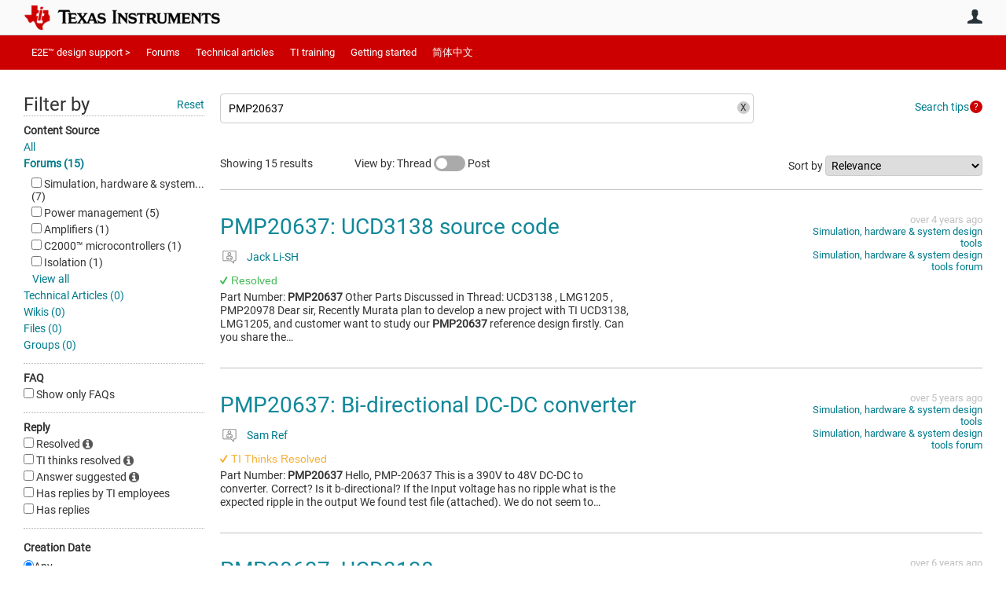

--- FILE ---
content_type: text/html; charset=utf-8
request_url: https://e2e.ti.com/search?category=forum&q=PMP20637
body_size: 26925
content:
<!DOCTYPE html>
<html lang="en" class="direction-ltr" style="direction:ltr;" prefix="og: https://ogp.me/ns#"><head><link rel="stylesheet" href="https://e2e.ti.com/cfs-filesystemfile/__key/system/h-0000000392da7958-https-e2eticom-443-css/platform.less?_=639032245407788410" type="text/css" media="screen" /><script type ="text/javascript" src="https://e2e.ti.com/cfs-filesystemfile/__key/system/js/jquery.min.js?_=638878647323936770"></script><script type ="text/javascript" src="https://e2e.ti.com/cfs-filesystemfile/__key/system/js/telligent.glow.min.js?_=638878647324086750"></script><script type="text/javascript" src="https://e2e.ti.com/cfs-filesystemfile/__key/system/js/telligent.evolution.min.js?_=638878647324046770"></script><script type="text/javascript">
// <![CDATA[
try { jQuery.telligent.evolution.site.configure({baseUrl:'https://e2e.ti.com/',cookieSameSiteSetting:'Lax',loginReturnUrl:'/search?category=forum\u0026q=PMP20637',isLogout:false,enableGlobalForm:false,scheduledFileStatusUrl:'https://e2e.ti.com/callback.ashx?__type=Telligent.Evolution.Platform.Scripting.Plugins.ScheduledFileSupportPlugin%2C%20Telligent.Evolution.Platform',badgeablePanelCountUrl:'https://e2e.ti.com/callback.ashx?__type=Telligent.Evolution.CoreServices.Administration.Plugins.BadgeablePanelsServicePlugin%2C%20Telligent.Evolution.Platform',contentPeekUrl:'https://e2e.ti.com/callback.ashx?__type=Telligent.Evolution.CoreServices.Peek.Implementations.ContentPeekSupportPlugin%2C%20Telligent.Evolution.Platform',contextQueryString:'_pcurl=~%2Fsearch%3Fcategory%3Dforum%26q%3DPMP20637',editorConfigVersionKey:'AAAAA5PZVEc%3D-AAAAA32%2BT%2FE%3D-638693810610000000-AAAAA5QyeaM%3D',maxMediaWidth:0,mediaMaxHeight:0,defaultMediaWidth:320,defaultMediaHeight:240,directUploadContext:'c5fe7602-c391-444d-a400-a1ce99aa09fb',directUploadUrl:'https://e2e.ti.com/api.ashx/v2/cfs/temporary.json?UploadContextId=c5fe7602-c391-444d-a400-a1ce99aa09fb',alphaBlendUrl:'https://e2e.ti.com/cfs-filesystemfile/__key/system/images/alpha_5F00_blend.png?_=638878647321036870',blankUrl:'https://e2e.ti.com/cfs-filesystemfile/__key/system/images/blank.gif?_=638878647321176820',collapsedUrl:'https://e2e.ti.com/cfs-filesystemfile/__key/system/images/collapsed.gif?_=638878647321826810',hueBlendUrl:'https://e2e.ti.com/cfs-filesystemfile/__key/system/images/hue_5F00_blend.png?_=638878647322436840',blendUrl:'https://e2e.ti.com/cfs-filesystemfile/__key/system/images/blend.png?_=638878647321196870',ddlButtonUrl:'https://e2e.ti.com/cfs-filesystemfile/__key/system/images/ddl_5F00_button.gif?_=638878647321966850',expandedUrl:'https://e2e.ti.com/cfs-filesystemfile/__key/system/images/expanded.gif?_=638878647322216840',transparentUrl:'https://e2e.ti.com/cfs-filesystemfile/__key/system/images/transparent.png?_=638878647323706810',datePattern:{
	pattern: '<Jan,Feb,Mar,Apr,May,Jun,Jul,Aug,Sep,Oct,Nov,Dec> <1-31>, <0001-9999>',
    yearIndex: 2,
    monthIndex: 0,
    dayIndex: 1,
    hourIndex: -1,
    minuteIndex: -1,
    amPmIndex: -1,
    parseDateOnLoad: true
},timePattern:{
	pattern: '<1-12>:<00-59> <AM,PM>',
    yearIndex: -1,
    monthIndex: -1,
    dayIndex: -1,
    hourIndex: 0,
    minuteIndex: 1,
    amPmIndex: 2,
    parseDateOnLoad: true
},dateTimePattern:{
	pattern: '<Jan,Feb,Mar,Apr,May,Jun,Jul,Aug,Sep,Oct,Nov,Dec> <1-31>, <0001-9999> <1-12>:<00-59> <AM,PM>',
    yearIndex: 2,
    monthIndex: 0,
    dayIndex: 1,
    hourIndex: 3,
    minuteIndex: 4,
    amPmIndex: 5,
    parseDateOnLoad: true
},monthNames:['Jan','Feb','Mar','Apr','May','Jun','Jul','Aug','Sep','Oct','Nov','Dec'],dayNames:['Sun','Mon','Tue','Wed','Thu','Fri','Sat'],authorizationCookieName:'.te.csrf',accessingUserId:2101,accessingUserIsSystemAccount:true,accessingUserTemporary:false,accessingUserIsAuthenticated:false,restUiContext:"p\u0026search-searchresultlist\u00260c647246673542f9875dc8b991fe739b\u002600000000000000000000000000000000\u00260",versionKey:'638820768520000000',directionality:'ltr',editorLanguage:'en-US',autoLinkPattern:/((?:http|ftp|https):\/\/)([\w\-]{1,63}(?:\.[\w\-]{1,63}){0,127}(?:\([\w\-\.,@?!^=%&:/~\+#]{0,2046}\)|[\w\-\.,@?!^=%&:/~\+#]{0,2047}[\w\-@?^=%&:/~\+#]){0,2048})/i,defaultErrorMessage:'An error occurred.  Please try again or contact your administrator.',quoteText:'Quote',dateMinuteInFutureFormat:'in a few seconds',dateMinutesInFutureFormat:'in {0} minutes',dateHourInFutureFormat:'in over an hour',dateHoursInFutureFormat:'in {0} hours',dateDayInFutureFormat:'in {0} day',dateDaysInFutureFormat:'in {0} days',dateMonthInFutureFormat:'in {0} month',dateMonthsInFutureFormat:'in {0} months',dateYearInFutureFormat:'in over {0} year',dateYearsInFutureFormat:'in over {0} years',dateNowAgoFormat:'now',dateMinuteAgoFormat:'a few seconds ago',dateMinutesAgoFormat:'{0} minutes ago',dateHourAgoFormat:'{0} hour ago',dateHoursAgoFormat:'{0} hours ago',dateDayAgoFormat:'{0} day ago',dateDaysAgoFormat:'{0} days ago',dateMonthAgoFormat:'{0} month ago',dateMonthsAgoFormat:'{0} months ago',dateYearAgoFormat:'over {0} year ago',dateYearsAgoFormat:'over {0} years ago',previewZoomIn:'Zoom in',previewZoomOut:'Zoom out',previewClose:'Close',collapseExpandedItem:'Collapse',beforeUnloadMessageTip:'Progress will cancel if you leave.',pendingTip:'Progress will begin soon…',beforeUnloadMessageLabel:'Please wait…',clearText:'Clear',okText:'OK'});
jQuery.extend($.fn.evolutionUserFileTextBox.defaults,{removeText:'Remove',selectText:'Select/Upload...',noFileText:'No File Selected'});
jQuery.telligent.evolution.validation.registerExtensions({email:'Your email address is invalid.',emailRegex:'^\\w+([-+\\\u0027.]+\\w+)*@\\w+([-.]\\w+)*\\.\\w+([-.]\\w+)*$',username:'Your sign in name does not meet the requirements for this site.',usernameRegex:'^[a-zA-Z0-9_\\- @\\.]+$',emails:'One or more emails is invalid',url:'URL not in correct format',urlRegex:'^(?:(?:http|https|mailto|ftp|mms):|/|#|~/|data:image/(?:png|gif|jpe?g);base64,)',required:'This field is required.',date:'Please enter a valid date.',dateISO:'Please enter a valid date (ISO).',number:'Please enter a valid number.',digits:'Please enter only digits.',equalTo:'Please enter the same value again.',pattern:'Please enter valid value.',emailexists:'This email address is already in use.',groupnameexists:'This name is already in use.',mailinglistnameexists:'This name is already in use.',usernameexists:'This name is already in use.',wikipageexists:'This name is already in use.',maxlength:'Please enter no more than {0} characters.',minlength:'Please enter at least {0} characters.',rangelength:'Please enter a value between {0} and {1} characters long.',range:'Please enter a value between {0} and {1}.',max:'Please enter a value less than or equal to {0}.',min:'Please enter a value greater than or equal to {0}.',step:'Please enter a value that is a multiple of {0}.'});
jQuery.extend(jQuery.fn.evolutionLike.defaults,{likeText:'Like',unlikeText:'Unlike',modalTitleText:'People who like this',modalShowMoreText:'Show More',whoLikesOtherText:'\u003ca href=\"{user_profile_url}\" class=\"internal-link view-user-profile\"\u003e{user_display_name}\u003c/a\u003e likes this',whoLikesOtherTwoText:'\u003ca href=\"{user_profile_url}\" class=\"internal-link view-user-profile\"\u003e{user_display_name}\u003c/a\u003e and \u003cspan class=\"who-likes\"\u003e1 other\u003c/span\u003e like this',whoLikesOtherMultipleText:'\u003ca href=\"{user_profile_url}\" class=\"internal-link view-user-profile\"\u003e{user_display_name}\u003c/a\u003e and \u003cspan class=\"who-likes\"\u003e{count} others\u003c/span\u003e like this',whoLikesAccessingText:'You like this',whoLikesAccessingTwoText:'You and \u003cspan class=\"who-likes\"\u003e1 other\u003c/span\u003e like this',whoLikesAccessingMultipleText:'You and \u003cspan class=\"who-likes\"\u003e{count} others\u003c/span\u003e like this'});
jQuery.extend(jQuery.fn.evolutionInlineTagEditor.defaults,{editButtonText:'Edit tags',selectTagsText:'Select tags',saveTagsText:'Save',cancelText:'Cancel'});
jQuery.extend(jQuery.fn.evolutionStarRating.defaults,{titles:['Terrible','Poor','Fair','Average','Good','Excellent'],ratingMessageFormat:'Average rating: {rating} out of {max_rating} with {count} ratings.'});
jQuery.extend(jQuery.fn.evolutionModerate.defaults,{moderateLinkText:'moderate',reportLinkText:'Report as abusive',reportedLinkText:'Reported as abusive',reportedNotificationMessageText:'{NAME}\u0027s post has been reported. \u003cstrong\u003eThank you for your feedback.\u003c/strong\u003e'});
jQuery.extend(jQuery.fn.evolutionBookmark.defaults,{deleteBookmarkText:'Unbookmark {content_type_name}',addBookmarkText:'Bookmark this {content_type_name}',processingText:'...'});
jQuery.extend($.fn.evolutionCodeEditor.defaults,{editorUrl:'/cfs-file/__key/system/ace/ace.js'});
jQuery.extend(jQuery.telligent.evolution.ui.components.forumvotes.defaults,{modalTitleTextThread:'People who had this question',modalTitleTextReply:'People helped by this answer',noVotesText:'No Votes',modalShowMoreText:'More'});
jQuery.extend(jQuery.telligent.evolution.ui.components.forumqualityvotes.defaults,{modalTitleText:'People who voted on this thread',tipTextThread:'View Voters',noVotesText:'No Votes',upVoteText:'Vote Up',downVoteText:'Vote Down',logintext:'Login to vote on this thread',modalShowMoreText:'More'});
jQuery.extend(jQuery.fn.evolutionFeature.defaults,{editFeatureText:'Edit Feature',addFeatureText:'Feature ',processingText:'...'});
jQuery.extend(jQuery.fn.evolutionPager.defaults,{previousLabel:'Go to previous page',nextLabel:'Go to next page',firstLabel:'Go to first page',lastLabel:'Go to last page',individualPageLabel:'Go to page {0}'});
jQuery.telligent.evolution.systemNotifications.configure({explicitPanelUrl:'#_cptype=panel\u0026_cpcontexttype=Explicit\u0026_cppanelid=994a7020-02f3-4fc2-ba7d-be3f0febf9f9\u0026viewnotification=1',notificationText:'System Notification',reviewText:'Click to review and resolve.',andMoreText:' (plus {0} more)'});
} catch(e) { };
// ]]>
</script><script type="text/javascript">jQuery(function($) {
	$.telligent.evolution.messaging.subscribe('userActionFriendshipToggle', function(data) {
		var e = $(data.target);
		var userId = e.data('userid'), accessingUserId = e.data('accessinguserid'), v = parseInt(e.data('friendship'));
		var t = e.html();
		e.html('...');
		if (v == 0) {
				e.html(t);
				$.glowModal('/user/requestfriend?UserId=' + userId + '', {width:670,height:390});
		} else if (v == 3) {
				$.telligent.evolution.post({
					url: $.telligent.evolution.site.getBaseUrl() + 'api.ashx/v2/users/{RequestorId}/friends.json',
					data: { RequestorId: accessingUserId, RequesteeId: userId, RequestMessage: '\u003cp style=\"font-family: Verdana, Arial, Helvetica, sans-serif; font-size: 12px;\"\u003e\u003cstrong\u003eHi,\u003c/strong\u003e\u003c/p\u003e\n\u003cp style=\"font-family: Verdana, Arial, Helvetica, sans-serif; font-size: 12px;\"\u003e\u003cstrong\u003eI would like to be friends with you on the \u003ca style=\"color: #ff0000;\" title=\"TI E2E Community\"\u003eTI E2E Support forums.\u003c/a\u003e Thank you!\u003c/strong\u003e\u003c/p\u003e '},
					dataType: 'json',
					success: function(response) { window.location = window.location; },
					error: function(response) {  e.html(t); }
				});
		} else if (v == 1 || v == 2 || v == 4) {
			if (v == 4 || (v == 1 && window.confirm('Are you sure you want to cancel this friendship request?')) || (v == 2 && window.confirm('Are you sure you want to unfriend this person?'))) {
				$.telligent.evolution.del({
					url: $.telligent.evolution.site.getBaseUrl() + 'api.ashx/v2/users/{RequestorId}/friends/{RequesteeId}.json',
					data: { RequestorId: accessingUserId, RequesteeId: userId },
					dataType: 'json',
					success: function(response) { window.location = window.location; },
					error: function(response) {  e.html(t); }
				});
			} else { e.html(t); }
		}
	});
});</script><script type="text/javascript">
(function($){
$.extend($.fn.evolutionUpDownVoting.defaults,{voteDownMessage:'Vote against this idea',voteUpMessage:'Vote for this idea',loginMessage:'Sign in to vote on ideas',noPermissionMessage:'You do not have permission to vote for this idea',notGroupMemberMessage:'Join this group to vote on this idea',deleteMessage:'Remove your vote for this idea',readOnlyMessage: 'Voting on this idea has been disabled',switchToDownVoteMessage: 'Vote against this idea instead of for it',switchToUpVoteMessage: 'Vote for this idea instead of against it',voteDownAgainMessage:'Vote against this idea again',voteUpAgainMessage:'Vote for this idea again',removeDownVoteMesage:'Remove a vote against this idea',removeUpVoteMessage:'Remove a vote for this idea',viewVotesMessage:'View votes' });}(jQuery));
</script>
<script type="text/javascript">(function($){ $.telligent.evolution.media.defaults.endpoint = 'https://e2e.ti.com/callback.ashx?__type=Telligent.Evolution.Api.Plugins.Endpoints.FileViewerEndpoint%2C%20Telligent.Evolution.Platform'; }(jQuery));</script><script type="text/javascript">(function($){ $.telligent.evolution.preview.defaults.endpoint = 'https://e2e.ti.com/callback.ashx?__type=Telligent.Evolution.Api.Plugins.Endpoints.WebPreviewEndpoint%2C%20Telligent.Evolution.Platform'; }(jQuery));</script><script type="text/javascript">(function($){ $.fn.evolutionComposer.plugins.mentions.defaults.mentionablesEndpoint = 'https://e2e.ti.com/callback.ashx?__type=Telligent.Evolution.Api.Plugins.Endpoints.MentionablesEndpoint%2C%20Telligent.Evolution.Platform'; }(jQuery));</script><script type="text/javascript">(function($){ $.telligent.evolution.language.defaults.dateEndpoint = 'https://e2e.ti.com/callback.ashx?__type=Telligent.Evolution.Api.Plugins.Endpoints.DateFormattingEndpoint%2C%20Telligent.Evolution.Platform'; }(jQuery));</script><script type="text/javascript">(function($){ $.fn.evolutionUserFileTextBox.defaults.endpoint = 'https://e2e.ti.com/callback.ashx?__type=Telligent.Evolution.Api.Plugins.Endpoints.UserFileTextBoxEndpoint%2C%20Telligent.Evolution.Platform'; }(jQuery));</script><script type="text/javascript">
if (window === window.top) {
	jQuery(function(j){
		var redirected = false;
		var ensureLoggedIn = function(){
			if (!redirected) {
				var hashData = jQuery.telligent.evolution.url.hashData();
				if (hashData._cptype){
					redirected = true;
					window.location = jQuery.telligent.evolution.url.modify({
						url:'/login?ReturnUrl=%2Fsearch%3Fcategory%3Dforum%26q%3DPMP20637',
						query: {
							ReturnUrl:window.location+''
						},
						hash: ''
					});
				}
			}
		};
		jQuery(window).on('hashchange', function(){
			ensureLoggedIn();
		});
		ensureLoggedIn()
	});
}
</script><script type="text/javascript">jQuery(function($) {
	$.telligent.evolution.messaging.subscribe('userActionSubscibeToggle', function(data) {
		var e = $(data.target);
		var userId = e.data('userid'), accessingUserId = e.data('accessinguserid'), v = e.data('subscribe');
		e.html('...');
		if (v) {
			$.telligent.evolution.post({
				url: $.telligent.evolution.site.getBaseUrl() + 'api.ashx/v2/usersubscriptions/{FollowerId}/following.json',
				data: {  FollowerId: accessingUserId, FollowingId: userId },
				dataType: 'json',
				success: function(response) { e.html('Email unsubscribe to user').data('subscribe', false); },
				error: function(response) {  e.html('Email subscribe to user').data('subscribe', true); }
			});
		} else {
			$.telligent.evolution.del({
				url: $.telligent.evolution.site.getBaseUrl() + 'api.ashx/v2/usersubscriptions/{FollowerId}/following/{FollowingId}.json',
				data: {  FollowerId: accessingUserId, FollowingId: userId },
				dataType: 'json',
				success: function(response) { e.html('Email subscribe to user').data('subscribe', true); },
				error: function(response) {  e.html('Email subscribe to user').data('subscribe', false); }
			});
		}
	});
});</script><title>Search - TI E2E support forums</title>
<link rel="canonical" href="https://e2e.ti.com/search" /><meta key="og:site_name" content="TI E2E support forums" />
<meta name="GENERATOR" content="Telligent Community 13" />
<meta name="robots" content="noindex" />
<meta name="e2e_group" content="" />
<meta name="e2e_group_family" content="TI E2E support forums" />
<meta name="e2e_type" content="E2E Group Home" /><link type="text/css" rel="stylesheet" href="https://e2e.ti.com/cfs-filesystemfile/__key/uifiles/h-0000000392da7957-3fc3f82483d14ec485ef92e206116d49-s-00000000000000000000000000000000-0-theme_5F00_000-theme-f-1-638879372058100000-https-e2eticom-443/screen.less?_=639032245408658380" /><link type="text/css" rel="stylesheet" href="https://e2e.ti.com/cfs-filesystemfile/__key/uifiles/h-0000000392da7957-3fc3f82483d14ec485ef92e206116d49-s-00000000000000000000000000000000-0-theme_5F00_000-theme-f-1-638879372058100000-https-e2eticom-443/print.css?_=639032245410618280" media="print" /><link type="text/css" rel="stylesheet" href="https://e2e.ti.com/cfs-filesystemfile/__key/uifiles/h-0000000392da7957-3fc3f82483d14ec485ef92e206116d49-s-00000000000000000000000000000000-0-theme_5F00_000-theme-f-1-638879372058100000-https-e2eticom-443/handheld.less?_=639032245455637370" media="only screen and (max-width: 670px)" /><link type="text/css" rel="stylesheet" href="https://e2e.ti.com/cfs-filesystemfile/__key/uifiles/h-0000000392da7957-3fc3f82483d14ec485ef92e206116d49-s-00000000000000000000000000000000-0-theme_5F00_000-theme-f-1-638879372058100000-https-e2eticom-443/tablet.less?_=639032245397338570" media="only screen and (min-device-width: 671px) and (max-device-width: 1024px) and (orientation: landscape), only screen and (min-device-width: 671px) and (max-device-width: 1024px) and (orientation: portrait)" /><meta name="viewport" content="width=device-width, user-scalable=no, initial-scale=1, maximum-scale=1" />

	<link rel="icon" type="image/png" href="https://e2e.ti.com/cfs-file/__key/themefiles/tc-s-3fc3f82483d14ec485ef92e206116d49-00000000000000000000000000000000-favicon/tiicon.gif">
	<link rel="apple-touch-icon" href="https://e2e.ti.com/cfs-file/__key/themefiles/tc-s-3fc3f82483d14ec485ef92e206116d49-00000000000000000000000000000000-favicon/tiicon.gif">
<link type="text/css" rel="stylesheet" href="https://e2e.ti.com/cfs-filesystemfile/__key/uifiles/h-0000000392da7957-3fc3f82483d14ec485ef92e206116d49-s-00000000000000000000000000000000-0-theme_5F00_000-theme-f-1-638879372058100000-https-e2eticom-443/ti_5F00_style.less?_=639032245393388650" />
<script type="text/javascript" src="https://e2e.ti.com/cfs-filesystemfile/__key/themefiles/f-s-3fc3f82483d14ec485ef92e206116d49-jsfiles/theme.js?_=638879372060193130"></script>
<script type="text/javascript">
jQuery(function(j){
	j.telligent.evolution.theme.social.register({
		dockedSidebars:  true ,
		adaptiveHeaders:  true ,
		adaptiveHeadersMinWidth: 670
	})
});
</script><script type="text/javascript" src="https://e2e.ti.com/cfs-filesystemfile/__key/themefiles/f-s-3fc3f82483d14ec485ef92e206116d49-jsfiles/e2e.js?_=638879372060243000"></script>

<link rel="stylesheet" href="https://e2e.ti.com/cfs-filesystemfile/__key/uifiles/h-0000000392da7957-3fc3f82483d14ec485ef92e206116d49-s-00000000000000000000000000000000-0-header_5F00_0010-5823-f-3-638977860381530000-https-e2eticom-443/style.less?_=639032245475626920"  />
<link rel="stylesheet" href="https://e2e.ti.com/cfs-filesystemfile/__key/uifiles/h-0000000392da7957-3fc3f82483d14ec485ef92e206116d49-s-00000000000000000000000000000000-0-header_5F00_0010-5824-f-3-638977860381530000-https-e2eticom-443/style.less?_=639032245418608110"  />
<link rel="stylesheet" href="https://e2e.ti.com/utility/scripted-file.ashx?_fid=5824&_wid=header-5824&_ct=header_0010&_ctt=0c647246673542f9875dc8b991fe739b&_ctc=00000000000000000000000000000000&_ctn=3fc3f82483d14ec485ef92e206116d49&_ctd=0&_ep=0&_rt=Web&category=forum&q=PMP20637&_cft=Other&_cf=style.vm&_pcurl=~%2Fsearch%3Fcategory%3Dforum%26q%3DPMP20637"  />
<link rel="stylesheet" href="https://e2e.ti.com/cfs-filesystemfile/__key/uifiles/h-0000000392da7957-3fc3f82483d14ec485ef92e206116d49-s-00000000000000000000000000000000-0-header_5F00_0010-5826-f-3-638977860381530000-https-e2eticom-443/style.less?_=639032245524940930"  />
<link rel="stylesheet" href="https://e2e.ti.com/cfs-filesystemfile/__key/uifiles/h-0000000392da7957-3fc3f82483d14ec485ef92e206116d49-s-00000000000000000000000000000000-0-psearch_2D00_searchresultlist_5F00_0000-322064-f-3-638820768520000000-https-e2eticom-443/style.less?_=639032245365699300"  />
<link rel="stylesheet" href="https://e2e.ti.com/cfs-filesystemfile/__key/uifiles/h-0000000392da7957-3fc3f82483d14ec485ef92e206116d49-s-00000000000000000000000000000000-0-psearch_2D00_searchresultlist_5F00_0000-322066-f-3-638820768520000000-https-e2eticom-443/style.less?_=639032245890878140"  />
<link rel="stylesheet" href="https://e2e.ti.com/cfs-filesystemfile/__key/uifiles/h-0000000392da7957-3fc3f82483d14ec485ef92e206116d49-s-00000000000000000000000000000000-0-footer_5F00_0010-3346-f-3-638337586886630000-https-e2eticom-443/style.less?_=639032245465887300"  /></head><body spellcheck="true">


<div class="single-column header-fragments evolution-reflow-container" data-related="_h_page" id="_h_singlecolumn" style = "display:none"></div><div class="header-fragments evolution-reflow-container" data-related="_h_singlecolumn" id="_h_page"  data-reflow-width="670"><div class="layout">
<div class="layout-header"></div>
<div class="layout-content header-top-content" id="_h_layout"><div class="layout-region header" id="_h_header">
<div class="layout-region-inner header"><div class="content-fragment site-banner no-wrapper responsive-1 	all
" id="header-5823" data-reflow="_h_header,_h_singlecolumn,1,0,0">
<div class="content-fragment-content">







								


	
<style>
.header-fragments .layout .header-top-content .layout-region.header {
	background-color: #FAFAFA;
}

.banner.site fieldset ul.field-list li.field-item .field-item-input input {
	background-color: #FFFFFF;
}


.header-fragments .header-top-content .layout-region.header .banner.site .navigation-list ul a,
.header-fragments .header-top-content .layout-region.header .banner.site .navigation-list ul a.active,
.header-fragments .header-top-content .layout-region.header .banner.site fieldset ul li .field-item-input input,
.header-fragments .header-top-content .layout-region.header .banner.site fieldset ul li .field-item-input input.active,
.header-fragments .header-top-content .layout-region.header .banner.site fieldset ul.field-list li.field-item .field-item-input:after,
.header-fragments .header-top-content .layout-region.header .banner.site fieldset ul.field-list li.field-item .field-item-input input.active,
.header-fragments .header-top-content .layout-region.header .content-fragment.navigation-custom .navigation-list[data-direction='horizontal'] a {
	color: #263238;
}
.header-fragments .header-top-content .layout-region.header .banner.site fieldset ul.field-list li.field-item .field-item-input input::placeholder {
	color: #263238;
}
.header-fragments .header-top-content .layout-region.header .banner.site fieldset ul.field-list li.field-item .field-item-input input:-ms-input-placeholder {
	color: #263238;
}
.header-fragments .header-top-content .layout-region.header .banner.site fieldset ul.field-list li.field-item .field-item-input input::-ms-input-placeholder {
	color: #263238;
}

.header-fragments:hover .header-top-content .layout-region.header .banner.site .navigation-list ul a,
.header-fragments:hover .header-top-content .layout-region.header .banner.site .navigation-list ul a.active,
.header-fragments .header-top-content .layout-region.header .banner.site .navigation-list ul a.active,
.header-fragments:hover .header-top-content .layout-region.header .banner.site fieldset ul li .field-item-input input,
.header-fragments:hover .header-top-content .layout-region.header .banner.site fieldset ul li .field-item-input input.active,
.header-fragments:hover .header-top-content .layout-region.header .banner.site fieldset ul.field-list li.field-item .field-item-input:after,
.header-fragments:hover .header-top-content .layout-region.header .banner.site fieldset ul.field-list li.field-item .field-item-input input.active,
.header-fragments .header-top-content .layout-region.header .content-fragment.navigation-custom .navigation-list[data-direction='horizontal'] a.subnav-open,
.header-fragments .header-top-content .layout-region.header .content-fragment.navigation-custom .navigation-list[data-direction='horizontal'] a.links-expanded,
.header-fragments:hover .header-top-content .layout-region.header .content-fragment.navigation-custom .navigation-list[data-direction='horizontal'] a {
	color: #263238;
}
.header-fragments:hover .header-top-content .layout-region.header .banner.site fieldset ul.field-list li.field-item .field-item-input input::placeholder {
	color: #263238;
}
.header-fragments:hover .header-top-content .layout-region.header .banner.site fieldset ul.field-list li.field-item .field-item-input input:-ms-input-placeholder {
	color: #263238;
}
.header-fragments:hover .header-top-content .layout-region.header .banner.site fieldset ul.field-list li.field-item .field-item-input input::-ms-input-placeholder {
	color: #263238;
}
.header-fragments .header-top-content .layout-region.header .content-fragment.navigation-custom .navigation-list[data-direction='horizontal'] a.selected:after {
	background-color: #263238;
}



	.banner.site.with-site-navigation fieldset.search {
		border-left: 1px solid #CFD8DC;
		border-right: 1px solid #CFD8DC;
	}
	.header-fragments .layout .header-top-content .layout-region.header {
		border-bottom: 1px solid #CFD8DC;
	}

.single-column .banner.site {
	background-color: #FAFAFA;
}
.single-column .banner.site > .navigation-list.handheld ul a,
.single-column .banner.site .container.handheld .user-links ul a {
	color: #263238;
}
.single-column .banner.site > .navigation-list.handheld ul a.active,
.single-column .banner.site .container.handheld .user-links ul a.active {
	color: #263238;
}
	.single-column .content-fragment.site-banner  {
		border-bottom: 1px solid #CFD8DC;
	}
.site-navigation { display: none !important; }
</style>




<div class="banner site  all  " id="header-5823_banner">
			<div class="avatar">
																		<a href="https://www.ti.com" title="Home"  class="ui-tip" >
					<img src="https://e2e.ti.com/cfs-filesystemfile/__key/communityserver-components-imagefileviewer/widgetcontainerfiles-3fc3f82483d14ec485ef92e206116d49-s-AAAAAAAAAAAAAAAAAAAAAA-header-header-8umHF_2D00_df5UqqDVtpKc4Plw-logo/ic_2D00_logo.png_2D00_250x88.png_2D00_250x88.png?_=638715204498769710" style="max-height: 44px;max-width: 125px;" border="0px" alt="TI E2E support forums" />
				</a>
					</div>

					<div class="name hidden">TI E2E support forums</div>
		
						<form><fieldset class="search" id="header-5823_searchFields">
			<ul class="field-list">
				<li class="field-item">
					<span class="field-item-description hidden">
						<label>Search</label>
					</span>
					<span class="field-item-input">
						<input autocomplete="off" type="search" placeholder="Search" aria-label="Search" id="header-5823_Search" value="PMP20637"  />
					</span>
				</li>
			</ul>
		</fieldset></form>
								<div class="navigation-list user-links" id="header-5823_bannerLinks">
					<ul>
																																																										<li class="navigation-list-item">
								<a href="/login?ReturnUrl=%2Fsearch%3Fcategory%3Dforum%26q%3DPMP20637" class="internal-link user with-icon ui-tip" title="Join or sign in">User</a>
							</li>
																																																																						</ul>
				</div>
						<div class="navigation-list handheld">
			<ul>
				<li class="navigation-list-item">
					<a href="#" class="site" id="header-5823_handheldSiteLinksLink"  style="visibility: hidden;">Site</a>
				</li>
				<li class="navigation-list-item">
					<a href="#" class="search" id="header-5823_handheldSearchFieldsLink">Search</a>
				</li>
				<li class="navigation-list-item">
																		<a href="/login?ReturnUrl=%2Fsearch%3Fcategory%3Dforum%26q%3DPMP20637" class="user">User</a>
															</li>
			</ul>
		</div>
		<div class="container handheld">
			<fieldset class="search" style="display:none" id="header-5823_handheldSearchFields"></fieldset>
			<div class="user-links" style="display:none" id="header-5823_handheldBannerLinks"></div>
		</div>
	</div>

</div>
<div class="content-fragment-footer"></div>
</div>
</div>
</div>
<div class="layout-region content" id="_h_content">
<div class="layout-region-inner content"><div class="content-fragment navigation-custom no-wrapper responsive-1 " id="header-5824" data-reflow="_h_content,_h_singlecolumn,1,1,1">
<div class="content-fragment-content">




	


			<div class="ui-links navigation-list links"
			id="header-5824_container"
			data-minlinks="0"
			data-direction="horizontal"
			data-maxlinks="6">
			<ul class="navigation-list">
						<li class="navigation-list-item">
					<a href="/"  class="selected" >E2E™ design support ></a>
																
				</li>
						<li class="navigation-list-item">
					<a href="/support/" >Forums</a>
																		<ul class="children" style="display:none">
																			<li>
								<a href="/support/amplifiers-group/" >Amplifiers</a>
							</li>
																			<li>
								<a href="/support/enterprise-automation-integration-group/" > API solutions</a>
							</li>
																			<li>
								<a href="/support/audio-group/" >Audio</a>
							</li>
																			<li>
								<a href="/support/clock-timing-group/" >Clock & timing</a>
							</li>
																			<li>
								<a href="/support/data-converters-group/" >Data converters</a>
							</li>
																			<li>
								<a href="/support/dlp-products-group/" >DLP® products</a>
							</li>
																			<li>
								<a href="/support/interface-group/" >Interface</a>
							</li>
																			<li>
								<a href="/support/isolation-group/" >Isolation</a>
							</li>
																			<li>
								<a href="/support/logic-group/" >Logic</a>
							</li>
																			<li>
								<a href="/support/microcontrollers/" >Microcontrollers</a>
							</li>
																			<li>
								<a href="/support/motor-drivers-group/" >Motor drivers</a>
							</li>
																			<li>
								<a href="/support/power-management-group/" >Power management</a>
							</li>
																			<li>
								<a href="/support/processors-group/" >Processors</a>
							</li>
																			<li>
								<a href="/support/rf-microwave-group/" >RF & microwave</a>
							</li>
																			<li>
								<a href="/support/sensors-group/" >Sensors</a>
							</li>
																			<li>
								<a href="/support/site-support-group/" >Site support</a>
							</li>
																			<li>
								<a href="/support/switches-multiplexers-group/" >Switches & multiplexers</a>
							</li>
																			<li>
								<a href="/support/tools/" >Tools</a>
							</li>
																			<li>
								<a href="/support/wireless-connectivity/" >Wireless connectivity</a>
							</li>
																			<li>
								<a href="/support/legacy_forums/subgrouplist" >Archived forums</a>
							</li>
																			<li>
								<a href="/support/archive/" >Archived groups</a>
							</li>
													</ul>
											
				</li>
						<li class="navigation-list-item">
					<a href="/blogs_/" >Technical articles</a>
																
				</li>
						<li class="navigation-list-item">
					<a href="https://training.ti.com/" >TI training</a>
																		<ul class="children" style="display:none">
																			<li>
								<a href="https://www.ti.com/ww/en/techdays/index.html" >Tech days</a>
							</li>
																			<li>
								<a href="https://training.ti.com/" >Online training</a>
							</li>
																			<li>
								<a href="https://training.ti.com/search-catalog/type/classroom/type/webcast" >Live events</a>
							</li>
																			<li>
								<a href="https://www.ti.com/ww/en/power_supply_design_seminars/index.html" >Power Supply Design Seminar</a>
							</li>
													</ul>
											
				</li>
						<li class="navigation-list-item">
					<a href="https://e2e.ti.com/support/site-support/f/site-support-forum/761620/faq-getting-started-in-e2e" >Getting started</a>
																
				</li>
						<li class="navigation-list-item">
					<a href="https://e2echina.ti.com/" >简体中文</a>
																
				</li>
					<li class="navigation-list-item">
					<a href="#" class="prepend-icon down-open-mini" data-more>More</a>
				</li>
				<li class="navigation-list-item">
					<a href="#" data-cancel>Cancel</a>
				</li>
			</ul>
		</div>
		</div>
<div class="content-fragment-footer"></div>
</div>
<div class="content-fragment header-fragment t-i-header no-wrapper responsive-1 " id="header-5825" data-reflow="_h_content,_h_singlecolumn,1,1,2">
<div class="content-fragment-content">


<script src="//www.ti.com/assets/js/headerfooter/personalization.js"></script>
<script src="https://e2e.ti.com/cfs-filesystemfile/__key/defaultwidgets/e2e80000000000000000000000000000-ba07e341ef4c447381f34fdb978eec44/includes_5F00_pg.js?_=639032237513766327"></script>
<script src="/cfs-file/__key/system/js-ti-src-lib/lib.js"></script>
<script src="/PX6S0wC5C7/init.js" async></script></div>
<div class="content-fragment-footer"></div>
</div>
<div id="header-5826"></div>
</div>
</div>
</div>
<div class="layout-footer"></div>
</div><input type="hidden" name="_h_state" id="_h_state" value="" /></div>
<div class="single-column content-fragment-page search-searchresultlist evolution-reflow-container" data-related="_p_page" id="_p_singlecolumn" style = "display:none"></div><div class="content-fragment-page search-searchresultlist evolution-reflow-container" data-related="_p_singlecolumn" id="_p_page"  data-reflow-width="670"><div class="layout">
<div class="layout-header"></div>
<div class="layout-content sidebar-left-content-right" id="_p_layout"><div class="layout-region left-sidebar" id="_p_left-sidebar">
<div class="layout-region-inner left-sidebar"><div class="content-fragment search-result-list no-wrapper responsive-1 " id="fragment-322064" data-reflow="_p_left-sidebar,_p_singlecolumn,1,2,0">
<div class="content-fragment-content">

	<div id="fragment-322064_options">
	</div>
	
	    
	</div>
<div class="content-fragment-footer"></div>
</div>
</div>
</div>
<div class="layout-region content" id="_p_content">
<div class="layout-region-inner content"><div id="fragment-322065"></div>
<div class="content-fragment search-result-list no-wrapper responsive-1 " id="fragment-322066" data-reflow="_p_content,_p_singlecolumn,1,1,2">
<div class="content-fragment-content">

	<div id="serp-paged-content">







<input autocomplete="off" type="text" name="focus" required class="search-box" placeholder="Enter search term" value="PMP20637" />
<div class="close-icon"></div><br><br>

<div class="search-results-help">
    <div class="search-results-help-link">
        <a href="/support/site-support/f/site-support-forum/677437/faq-e2e-search-advanced-tips-and-tricks" target="_blank">Search tips</a>
    </div>
    <div class="search-results-help-icon"></div>
</div>



<div class="search-view-by-sort">
    <span style="padding-right:50px;">Showing  15 results</span>
    <span style="padding-right:50px;">View by: Thread <span>
    <label class="switch">
    <input type="checkbox" id="slider" data-parameter="collapse" >
    <span class="slider round"></span></label> </span>  Post</span>
    <span style="float:right">

    <span style="float:right;">Sort by
        <select id="Issue" data-parameter="sort" title="" name="" class="select-box" style="width:200px;">
            <option value="">Relevance</option>
            <option value="date asc" >Oldest to Newest</option>
            <option value="date desc" >Newest to Oldest</option>
      </select>
    </span>
</div>


  <ul class="content-list content margin-bottom">
  
	
        
        
                            
	  	                                                                                                                                                                                                                                                                                                                                                                                                                                                                      <span style="display: none;">Answered</span>
                                                                                                                                                                                                                                                                                                                        
      
	  
      
     <li class="content-item">
         

	
	
		
		
	
					
	
					
		
						
	<div class="content abbreviated rendered forum forum-thread" id="fragment-81db688acfd44564a1e1e7b6962e3ad12006885035_searchresult">
		<div class="summary">
			<h3 class="name">
				<a class="internal-link" title="PMP20637: UCD3138 source code" href="https://e2e.ti.com/support/tools/simulation-hardware-system-design-tools-group/sim-hw-system-design/f/simulation-hardware-system-design-tools-forum/1050264/pmp20637-ucd3138-source-code?tisearch=e2e-sitesearch&amp;keymatch=PMP20637#">
					PMP20637: UCD3138 source code
				</a>
			</h3>

							<div class="author">
					<div class="avatar">
											<a href="/members/651378" class="internal-link view-user-profile">
							<img src="/resized-image/__size/24x24x2/__key/communityserver-components-avatars/default.png" style="width: 24px;max-height:24px;overflow:hidden;background:url(&#39;/resized-image/__size/24x24x2/__key/communityserver-components-avatars/default.png&#39;) center center no-repeat;background-size:cover;aspect-ratio:24/24" border="0px" alt="Jack Li-SH">
						</a>
										</div>

					<span class="username">
											<a href="/members/651378" class="internal-link view-user-profile activity-summary-user">Jack Li-SH</a>
										</span>
				</div>
			
							<div class='resolution-status resolved'>Resolved</div><div class='content'>Part Number: <strong>PMP20637</strong> Other Parts Discussed in Thread: UCD3138 , LMG1205 , PMP20978 Dear sir, 
 Recently Murata plan to develop a new project with TI UCD3138, LMG1205, and customer want to study our <strong>PMP20637</strong> reference design firstly. 
 Can you share the…</div>
			
							<div class="status">
					<ul class="attribute-list">
						<li class="attribute-item answered margin-top">Resolved</li>
					</ul>
				</div>
			
							<div class="content answer empty"></div>
				<script type="text/javascript">
					(function($) {{
						$('#fragment-81db688acfd44564a1e1e7b6962e3ad12006885035_searchresult .attribute-item.answered a').on('click', function() {{
							var answer = $('#fragment-81db688acfd44564a1e1e7b6962e3ad12006885035_searchresult .content.answer');
							if (answer.hasClass('empty')) {{
								answer.removeClass('empty').addClass('inline').html('\u003cp\u003eJack,\u003c/p\u003e\n\u003cp\u003ePlease find the code for PMP20637/PMP20978 in the follow link:\u003c/p\u003e\n\u003cp\u003e\u003ca href=\"https://txn.box.com/s/ppu5i10iodav8e4ef5vp0pp3k4p14olr\"\u003ehttps://txn.box.com/s/ppu5i10iodav8e4ef5vp0pp3k4p14olr\u003c/a\u003e\u003c/p\u003e\n\u003cp\u003eRegards,\u003c/p\u003e\n\u003cp\u003eSheng-Yang Yu\u003c/p\u003e\u003cdiv style=\"clear:both;\"\u003e\u003c/div\u003e');
							}} else {{
								answer.removeClass('inline').addClass('empty').html('');
							}}
							return false;
						}});
					}})(jQuery);
				</script>
			
					</div>

					<div class="attributes">
				<ul class="attribute-list">
											<li class="attribute-item date"><time datetime="2021-11-03T02:04:27.523Z">over 4 years ago</time></li>
																<li class="attribute-item container">
							<a class="ui-contentpeek" data-contentid="b7d133f478d6419e965d3317b792a8ad" data-contenttypeid="23b05a61c3e5445190d9bfa00453bce4" href="https://e2e.ti.com/support/tools/simulation-hardware-system-design-tools-group/sim-hw-system-design/">Simulation, hardware &amp; system design tools</a>
						</li>
																<li class="attribute-item application">
							<a class="ui-contentpeek" data-contentid="598d7068473d4821ac07cf2713bc865e" data-contenttypeid="48f9bad697564845ab98382808c7bced" href="https://e2e.ti.com/support/tools/simulation-hardware-system-design-tools-group/sim-hw-system-design/f/simulation-hardware-system-design-tools-forum">Simulation, hardware &amp; system design tools forum</a>
						</li>
									</ul>
			</div>
		

	</div>

         </li>
      
	
        
        
                            
	  	                                                                                                                                                                                                                                                                                                                                                                                                                                                                              			                                                                                                                                                                                                                                                                
      
	  
      
     <li class="content-item">
         

	
	
		
		
	
					
	
					
		
	
	<div class="content abbreviated rendered forum forum-thread" id="fragment-81db688acfd44564a1e1e7b6962e3ad12127271168_searchresult">
		<div class="summary">
			<h3 class="name">
				<a class="internal-link" title="PMP20637: Bi-directional DC-DC converter" href="https://e2e.ti.com/support/tools/simulation-hardware-system-design-tools-group/sim-hw-system-design/f/simulation-hardware-system-design-tools-forum/917473/pmp20637-bi-directional-dc-dc-converter?tisearch=e2e-sitesearch&amp;keymatch=PMP20637#">
					PMP20637: Bi-directional DC-DC converter
				</a>
			</h3>

							<div class="author">
					<div class="avatar">
											<a href="/members/5849982" class="internal-link view-user-profile">
							<img src="/resized-image/__size/24x24x2/__key/communityserver-components-avatars/default.png" style="width: 24px;max-height:24px;overflow:hidden;background:url(&#39;/resized-image/__size/24x24x2/__key/communityserver-components-avatars/default.png&#39;) center center no-repeat;background-size:cover;aspect-ratio:24/24" border="0px" alt="Sam Ref">
						</a>
										</div>

					<span class="username">
											<a href="/members/5849982" class="internal-link view-user-profile activity-summary-user">Sam Ref</a>
										</span>
				</div>
			
							<div class='resolution-status tithinksresolved'>TI Thinks Resolved</div><div class='content'>Part Number: <strong>PMP20637</strong> Hello, 
 
 PMP-20637 
 
 
 This is a 390V to 48V DC-DC to converter. Correct? 
 Is it b-directional? 
 If the Input voltage has no ripple what is the expected ripple in the output 
 We found test file (attached). We do not seem to…</div>
			
			
							<div class="content answer empty"></div>
				<script type="text/javascript">
					(function($) {{
						$('#fragment-81db688acfd44564a1e1e7b6962e3ad12127271168_searchresult .attribute-item.answered a').on('click', function() {{
							var answer = $('#fragment-81db688acfd44564a1e1e7b6962e3ad12127271168_searchresult .content.answer');
							if (answer.hasClass('empty')) {{
								answer.removeClass('empty').addClass('inline').html('$core_v2_encoding.JavascriptEncode($answerBody)');
							}} else {{
								answer.removeClass('inline').addClass('empty').html('');
							}}
							return false;
						}});
					}})(jQuery);
				</script>
			
					</div>

					<div class="attributes">
				<ul class="attribute-list">
											<li class="attribute-item date"><time datetime="2020-06-25T08:17:37.127Z">over 5 years ago</time></li>
																<li class="attribute-item container">
							<a class="ui-contentpeek" data-contentid="b7d133f478d6419e965d3317b792a8ad" data-contenttypeid="23b05a61c3e5445190d9bfa00453bce4" href="https://e2e.ti.com/support/tools/simulation-hardware-system-design-tools-group/sim-hw-system-design/">Simulation, hardware &amp; system design tools</a>
						</li>
																<li class="attribute-item application">
							<a class="ui-contentpeek" data-contentid="598d7068473d4821ac07cf2713bc865e" data-contenttypeid="48f9bad697564845ab98382808c7bced" href="https://e2e.ti.com/support/tools/simulation-hardware-system-design-tools-group/sim-hw-system-design/f/simulation-hardware-system-design-tools-forum">Simulation, hardware &amp; system design tools forum</a>
						</li>
									</ul>
			</div>
		

	</div>

         </li>
      
	
        
        
                            
	  	                                                                                                                                                                                                                                                                                                                                                                                                                                                                              			                                                                                                                                                                                                                                                                
      
	  
      
     <li class="content-item">
         

	
	
		
		
	
					
	
					
		
	
	<div class="content abbreviated rendered forum forum-thread" id="fragment-81db688acfd44564a1e1e7b6962e3ad11043701463_searchresult">
		<div class="summary">
			<h3 class="name">
				<a class="internal-link" title="PMP20637: UCD3138" href="https://e2e.ti.com/support/tools/simulation-hardware-system-design-tools-group/sim-hw-system-design/f/simulation-hardware-system-design-tools-forum/820262/pmp20637-ucd3138?tisearch=e2e-sitesearch&amp;keymatch=PMP20637#">
					PMP20637: UCD3138
				</a>
			</h3>

							<div class="author">
					<div class="avatar">
											<a href="/members/4165049" class="internal-link view-user-profile">
							<img src="/resized-image/__size/24x24x2/__key/communityserver-components-avatars/default.png" style="width: 24px;max-height:24px;overflow:hidden;background:url(&#39;/resized-image/__size/24x24x2/__key/communityserver-components-avatars/default.png&#39;) center center no-repeat;background-size:cover;aspect-ratio:24/24" border="0px" alt="robin gangopadhya18">
						</a>
										</div>

					<span class="username">
											<a href="/members/4165049" class="internal-link view-user-profile activity-summary-user">robin gangopadhya18</a>
										</span>
				</div>
			
							<div class='resolution-status tithinksresolved'>TI Thinks Resolved</div><div class='content'>Part Number: <strong>PMP20637</strong> Other Parts Discussed in Thread: UCD3138 Hello: 
 It is a bit tricky to find a firmware associated with a design guide. 
 I tried to look up one for <strong>PMP20637</strong> high power HB LLC design guide using UCD3138 but just did not load up the…</div>
			
			
							<div class="content answer empty"></div>
				<script type="text/javascript">
					(function($) {{
						$('#fragment-81db688acfd44564a1e1e7b6962e3ad11043701463_searchresult .attribute-item.answered a').on('click', function() {{
							var answer = $('#fragment-81db688acfd44564a1e1e7b6962e3ad11043701463_searchresult .content.answer');
							if (answer.hasClass('empty')) {{
								answer.removeClass('empty').addClass('inline').html('$core_v2_encoding.JavascriptEncode($answerBody)');
							}} else {{
								answer.removeClass('inline').addClass('empty').html('');
							}}
							return false;
						}});
					}})(jQuery);
				</script>
			
					</div>

					<div class="attributes">
				<ul class="attribute-list">
											<li class="attribute-item date"><time datetime="2019-07-14T04:36:13.857Z">over 6 years ago</time></li>
																<li class="attribute-item container">
							<a class="ui-contentpeek" data-contentid="b7d133f478d6419e965d3317b792a8ad" data-contenttypeid="23b05a61c3e5445190d9bfa00453bce4" href="https://e2e.ti.com/support/tools/simulation-hardware-system-design-tools-group/sim-hw-system-design/">Simulation, hardware &amp; system design tools</a>
						</li>
																<li class="attribute-item application">
							<a class="ui-contentpeek" data-contentid="598d7068473d4821ac07cf2713bc865e" data-contenttypeid="48f9bad697564845ab98382808c7bced" href="https://e2e.ti.com/support/tools/simulation-hardware-system-design-tools-group/sim-hw-system-design/f/simulation-hardware-system-design-tools-forum">Simulation, hardware &amp; system design tools forum</a>
						</li>
									</ul>
			</div>
		

	</div>

         </li>
      
	
        
        
                            
	  	                                                                                                                                                                                                                                                                                                                                                                                                                                                                                                  			                                                                                                                                                                                                                                                                
      
	  
      
     <li class="content-item">
         

	
	
		
		
	
					
	
					
		
	
	<div class="content abbreviated rendered forum forum-thread" id="fragment-81db688acfd44564a1e1e7b6962e3ad1340377241_searchresult">
		<div class="summary">
			<h3 class="name">
				<a class="internal-link" title="PMP20637: PMP11432" href="https://e2e.ti.com/support/tools/simulation-hardware-system-design-tools-group/sim-hw-system-design/f/simulation-hardware-system-design-tools-forum/821071/pmp20637-pmp11432?tisearch=e2e-sitesearch&amp;keymatch=PMP20637#">
					PMP20637: PMP11432
				</a>
			</h3>

							<div class="author">
					<div class="avatar">
											<a href="/members/4165049" class="internal-link view-user-profile">
							<img src="/resized-image/__size/24x24x2/__key/communityserver-components-avatars/default.png" style="width: 24px;max-height:24px;overflow:hidden;background:url(&#39;/resized-image/__size/24x24x2/__key/communityserver-components-avatars/default.png&#39;) center center no-repeat;background-size:cover;aspect-ratio:24/24" border="0px" alt="robin gangopadhya18">
						</a>
										</div>

					<span class="username">
											<a href="/members/4165049" class="internal-link view-user-profile activity-summary-user">robin gangopadhya18</a>
										</span>
				</div>
			
							<div class='resolution-status tithinksresolved'>TI Thinks Resolved</div><div class='content'>Part Number: <strong>PMP20637</strong> Other Parts Discussed in Thread: UCD3138 Pl see attached pdf that highlights primary current used in the UCD3138 control card. 
 But where is this IPS generated? In the C2000, FB-LLC, one has a clear circuit in the primary and labels…</div>
			
			
							<div class="content answer empty"></div>
				<script type="text/javascript">
					(function($) {{
						$('#fragment-81db688acfd44564a1e1e7b6962e3ad1340377241_searchresult .attribute-item.answered a').on('click', function() {{
							var answer = $('#fragment-81db688acfd44564a1e1e7b6962e3ad1340377241_searchresult .content.answer');
							if (answer.hasClass('empty')) {{
								answer.removeClass('empty').addClass('inline').html('$core_v2_encoding.JavascriptEncode($answerBody)');
							}} else {{
								answer.removeClass('inline').addClass('empty').html('');
							}}
							return false;
						}});
					}})(jQuery);
				</script>
			
					</div>

					<div class="attributes">
				<ul class="attribute-list">
											<li class="attribute-item date"><time datetime="2019-07-16T16:39:38.010Z">over 6 years ago</time></li>
																<li class="attribute-item container">
							<a class="ui-contentpeek" data-contentid="b7d133f478d6419e965d3317b792a8ad" data-contenttypeid="23b05a61c3e5445190d9bfa00453bce4" href="https://e2e.ti.com/support/tools/simulation-hardware-system-design-tools-group/sim-hw-system-design/">Simulation, hardware &amp; system design tools</a>
						</li>
																<li class="attribute-item application">
							<a class="ui-contentpeek" data-contentid="598d7068473d4821ac07cf2713bc865e" data-contenttypeid="48f9bad697564845ab98382808c7bced" href="https://e2e.ti.com/support/tools/simulation-hardware-system-design-tools-group/sim-hw-system-design/f/simulation-hardware-system-design-tools-forum">Simulation, hardware &amp; system design tools forum</a>
						</li>
									</ul>
			</div>
		

	</div>

         </li>
      
	
        
        
                            
	  	                                                                                                                                                                                                                                                                                                                                                                                                                                                                                                                                                                                                                                                                                                                                          
      
	  
      
     <li class="content-item">
         

	
	
		
		
	
					
	
					
		
	
	<div class="content abbreviated rendered forum forum-thread" id="fragment-81db688acfd44564a1e1e7b6962e3ad11865323103_searchresult">
		<div class="summary">
			<h3 class="name">
				<a class="internal-link" title="PMP20637: UCD3138 comparison" href="https://e2e.ti.com/support/tools/simulation-hardware-system-design-tools-group/sim-hw-system-design/f/simulation-hardware-system-design-tools-forum/820267/pmp20637-ucd3138-comparison?tisearch=e2e-sitesearch&amp;keymatch=PMP20637#">
					PMP20637: UCD3138 comparison
				</a>
			</h3>

							<div class="author">
					<div class="avatar">
											<a href="/members/4165049" class="internal-link view-user-profile">
							<img src="/resized-image/__size/24x24x2/__key/communityserver-components-avatars/default.png" style="width: 24px;max-height:24px;overflow:hidden;background:url(&#39;/resized-image/__size/24x24x2/__key/communityserver-components-avatars/default.png&#39;) center center no-repeat;background-size:cover;aspect-ratio:24/24" border="0px" alt="robin gangopadhya18">
						</a>
										</div>

					<span class="username">
											<a href="/members/4165049" class="internal-link view-user-profile activity-summary-user">robin gangopadhya18</a>
										</span>
				</div>
			
							<div class='resolution-status '></div><div class='content'>Part Number: <strong>PMP20637</strong> Other Parts Discussed in Thread: UCD3138 
 I watched with great interest comparison video between Phase Shifted Full Bridge &amp; FB-LLC --- done a while ago by someone at TI 
 Let us recast some conclusions in light of superb performance…</div>
			
			
							<div class="content answer empty"></div>
				<script type="text/javascript">
					(function($) {{
						$('#fragment-81db688acfd44564a1e1e7b6962e3ad11865323103_searchresult .attribute-item.answered a').on('click', function() {{
							var answer = $('#fragment-81db688acfd44564a1e1e7b6962e3ad11865323103_searchresult .content.answer');
							if (answer.hasClass('empty')) {{
								answer.removeClass('empty').addClass('inline').html('$core_v2_encoding.JavascriptEncode($answerBody)');
							}} else {{
								answer.removeClass('inline').addClass('empty').html('');
							}}
							return false;
						}});
					}})(jQuery);
				</script>
			
					</div>

					<div class="attributes">
				<ul class="attribute-list">
											<li class="attribute-item date"><time datetime="2019-07-14T05:57:02.030Z">over 6 years ago</time></li>
																<li class="attribute-item container">
							<a class="ui-contentpeek" data-contentid="b7d133f478d6419e965d3317b792a8ad" data-contenttypeid="23b05a61c3e5445190d9bfa00453bce4" href="https://e2e.ti.com/support/tools/simulation-hardware-system-design-tools-group/sim-hw-system-design/">Simulation, hardware &amp; system design tools</a>
						</li>
																<li class="attribute-item application">
							<a class="ui-contentpeek" data-contentid="598d7068473d4821ac07cf2713bc865e" data-contenttypeid="48f9bad697564845ab98382808c7bced" href="https://e2e.ti.com/support/tools/simulation-hardware-system-design-tools-group/sim-hw-system-design/f/simulation-hardware-system-design-tools-forum">Simulation, hardware &amp; system design tools forum</a>
						</li>
									</ul>
			</div>
		

	</div>

         </li>
      
	
        
        
                            
	  	                                                                                                                                                                                                                                                                                                                                                                                                                                                  <span style="display: none;">Answered</span>
                                                                                                                                                                                                                                                                                                    
      
	  
      
     <li class="content-item">
         

	
	
		
		
	
					
	
					
		
						
	<div class="content abbreviated rendered forum forum-thread" id="fragment-81db688acfd44564a1e1e7b6962e3ad11702391640_searchresult">
		<div class="summary">
			<h3 class="name">
				<a class="internal-link" title="TMS320F280025: LLC power supply using GaN" href="https://e2e.ti.com/support/microcontrollers/c2000-microcontrollers-group/c2000/f/c2000-microcontrollers-forum/1063225/tms320f280025-llc-power-supply-using-gan?tisearch=e2e-sitesearch&amp;keymatch=PMP20637#">
					TMS320F280025: LLC power supply using GaN
				</a>
			</h3>

							<div class="author">
					<div class="avatar">
											<a href="/members/6052305" class="internal-link view-user-profile">
							<img src="/resized-image/__size/24x24x2/__key/communityserver-components-avatars/default.png" style="width: 24px;max-height:24px;overflow:hidden;background:url(&#39;/resized-image/__size/24x24x2/__key/communityserver-components-avatars/default.png&#39;) center center no-repeat;background-size:cover;aspect-ratio:24/24" border="0px" alt="Sh.Sasaki">
						</a>
										</div>

					<span class="username">
											<a href="/members/6052305" class="internal-link view-user-profile activity-summary-user">Sh.Sasaki</a>
										</span>
				</div>
			
							<div class='resolution-status resolved'>Resolved</div><div class='content'>Part Number: TMS320F280025 Hi experts, 
 My customer wants to realize the LLC digital power supply of C2000 with GaN. Is there anything similar to the reference design in the link below that uses the C2000? If not, are there any plans for a future release…</div>
			
							<div class="status">
					<ul class="attribute-list">
						<li class="attribute-item answered margin-top">Resolved</li>
					</ul>
				</div>
			
							<div class="content answer empty"></div>
				<script type="text/javascript">
					(function($) {{
						$('#fragment-81db688acfd44564a1e1e7b6962e3ad11702391640_searchresult .attribute-item.answered a').on('click', function() {{
							var answer = $('#fragment-81db688acfd44564a1e1e7b6962e3ad11702391640_searchresult .content.answer');
							if (answer.hasClass('empty')) {{
								answer.removeClass('empty').addClass('inline').html('\u003cp\u003eHi Sasaki,\u003c/p\u003e\n\u003cp\u003e\u003c/p\u003e\n\u003cp\u003eWe have PFC designs using C2000 and GaN and currently we don\u0026#39;t have LLC design with GaN and C2000. We have plans to have this design but the schedule is not settled down yet. You may come back and check later this year.\u003c/p\u003e\n\u003cp\u003e\u003c/p\u003e\n\u003cp\u003eRegards,\u003c/p\u003e\n\u003cp\u003eChen\u003c/p\u003e\u003cdiv style=\"clear:both;\"\u003e\u003c/div\u003e');
							}} else {{
								answer.removeClass('inline').addClass('empty').html('');
							}}
							return false;
						}});
					}})(jQuery);
				</script>
			
					</div>

					<div class="attributes">
				<ul class="attribute-list">
											<li class="attribute-item date"><time datetime="2021-12-17T04:27:42.407Z">over 4 years ago</time></li>
																<li class="attribute-item container">
							<a class="ui-contentpeek" data-contentid="fd1d847b936f4d1083bfb621e77bff82" data-contenttypeid="23b05a61c3e5445190d9bfa00453bce4" href="https://e2e.ti.com/support/microcontrollers/c2000-microcontrollers-group/c2000/">C2000™︎ microcontrollers</a>
						</li>
																<li class="attribute-item application">
							<a class="ui-contentpeek" data-contentid="4a2fb130b4ff4a3fa5cba153963d3769" data-contenttypeid="48f9bad697564845ab98382808c7bced" href="https://e2e.ti.com/support/microcontrollers/c2000-microcontrollers-group/c2000/f/c2000-microcontrollers-forum">C2000  microcontrollers forum</a>
						</li>
									</ul>
			</div>
		

	</div>

         </li>
      
	
        
        
              
	  	                                                                                                                                                                                                                                                                                                                                                                                                                                                                                                                                                                                          
      
	  
      
     <li class="content-item">
         

	
	
		
		
	
					
	
					
		
	<div class="content abbreviated rendered forum forum-reply" id="fragment-cb69e1068fb943b99958c84159f2ba1e597105902_searchresult">
		<div class="summary">

			<h3 class="name">
				<a class="internal-link" title="RE: 2KW Isolated DC-DC converter design With GAN" href="https://e2e.ti.com/support/power-management-group/power-management/f/power-management-forum/864312/2kw-isolated-dc-dc-converter-design-with-gan/3197852?tisearch=e2e-sitesearch&amp;keymatch=PMP20637#">
					RE: 2KW Isolated DC-DC converter design With GAN
				</a>
			</h3>

							<div class="author">
					<div class="avatar">
											<a href="/members/5338385" class="internal-link view-user-profile">
							<img src="/resized-image/__size/24x24x2/__key/communityserver-components-avatars/default.png" style="width: 24px;max-height:24px;overflow:hidden;background:url(&#39;/resized-image/__size/24x24x2/__key/communityserver-components-avatars/default.png&#39;) center center no-repeat;background-size:cover;aspect-ratio:24/24" border="0px" alt="Yichi Zhang.">
						</a>
										</div>

					<span class="username">
											<a href="/members/5338385" class="internal-link view-user-profile activity-summary-user">Yichi Zhang.</a>
										</span>
				</div>
			
							<div class='resolution-status '></div><div class='content'>Hello Aneesh, 
 Thanks for contacting us. The closest design we currently have is <strong>PMP20637</strong>. 
 http://www.ti.com/tool/<strong>PMP20637</strong> 
 To achieve the specs from the customer, they will need to redesign the transformer and update the primary/secondary power stage…</div>
			
					</div>

					<div class="attributes">
				<ul class="attribute-list">
											<li class="attribute-item date"><time datetime="2019-12-10T16:40:53.250Z">over 6 years ago</time></li>
																<li class="attribute-item container">
							<a class="ui-contentpeek" data-contentid="423d5c77ef5042edad199b7f44ca3436" data-contenttypeid="23b05a61c3e5445190d9bfa00453bce4" href="https://e2e.ti.com/support/power-management-group/power-management/">Power management</a>
						</li>
																<li class="attribute-item application">
							<a class="ui-contentpeek" data-contentid="12d6664fda444c418af996e72bf5227b" data-contenttypeid="48f9bad697564845ab98382808c7bced" href="https://e2e.ti.com/support/power-management-group/power-management/f/power-management-forum">Power management forum</a>
						</li>
									</ul>
			</div>
		
	</div>

         </li>
      
	
        
        
              
	  	                                                                                                                                                                                                                                                                                                                                                                                                                                                                                                                                                                                          
      
	  
      
     <li class="content-item">
         

	
	
		
		
	
					
	
					
		
	<div class="content abbreviated rendered forum forum-reply" id="fragment-cb69e1068fb943b99958c84159f2ba1e383917256_searchresult">
		<div class="summary">

			<h3 class="name">
				<a class="internal-link" title="RE: GaN charging reference design" href="https://e2e.ti.com/support/amplifiers-group/amplifiers/f/amplifiers-forum/907903/gan-charging-reference-design/3355768?tisearch=e2e-sitesearch&amp;keymatch=PMP20637#">
					RE: GaN charging reference design
				</a>
			</h3>

							<div class="author">
					<div class="avatar">
											<a href="/members/5338385" class="internal-link view-user-profile">
							<img src="/resized-image/__size/24x24x2/__key/communityserver-components-avatars/default.png" style="width: 24px;max-height:24px;overflow:hidden;background:url(&#39;/resized-image/__size/24x24x2/__key/communityserver-components-avatars/default.png&#39;) center center no-repeat;background-size:cover;aspect-ratio:24/24" border="0px" alt="Yichi Zhang.">
						</a>
										</div>

					<span class="username">
											<a href="/members/5338385" class="internal-link view-user-profile activity-summary-user">Yichi Zhang.</a>
										</span>
				</div>
			
							<div class='resolution-status '></div><div class='content'>Hello, 
 Thanks for contacting us. Please check TIDM1007 and <strong>PMP20637</strong> reference designs for GaN based PFC and LLC solution. 
 Regards,</div>
			
					</div>

					<div class="attributes">
				<ul class="attribute-list">
											<li class="attribute-item date"><time datetime="2020-05-23T23:11:29.520Z">over 5 years ago</time></li>
																<li class="attribute-item container">
							<a class="ui-contentpeek" data-contentid="659895527d354b318235089b6d48972e" data-contenttypeid="23b05a61c3e5445190d9bfa00453bce4" href="https://e2e.ti.com/support/amplifiers-group/amplifiers/">Amplifiers</a>
						</li>
																<li class="attribute-item application">
							<a class="ui-contentpeek" data-contentid="642e649cd0f04775afafe3e8b5420a8a" data-contenttypeid="48f9bad697564845ab98382808c7bced" href="https://e2e.ti.com/support/amplifiers-group/amplifiers/f/amplifiers-forum">Amplifiers forum</a>
						</li>
									</ul>
			</div>
		
	</div>

         </li>
      
	
        
        
              
	  	                                                                                                                                                                                                                                                                                                                                                                                                                                                                                                                                                                                          
      
	  
      
     <li class="content-item">
         

	
	
		
		
	
					
	
					
		
	<div class="content abbreviated rendered forum forum-reply" id="fragment-cb69e1068fb943b99958c84159f2ba1e945325800_searchresult">
		<div class="summary">

			<h3 class="name">
				<a class="internal-link" title="RE: CCS/UCD3138: UCD3138A 40PIN LLC open loop firmware" href="https://e2e.ti.com/support/power-management-group/power-management/f/power-management-forum/959863/ccs-ucd3138-ucd3138a-40pin-llc-open-loop-firmware/3561389?tisearch=e2e-sitesearch&amp;keymatch=PMP20637#">
					RE: CCS/UCD3138: UCD3138A 40PIN LLC open loop firmware
				</a>
			</h3>

							<div class="author">
					<div class="avatar">
											<a href="/members/1495756" class="internal-link view-user-profile">
							<img src="/resized-image/__size/24x24x2/__key/communityserver-components-avatars/00-00-14-84-47/4U9AAR2A93CA.jpg" style="width: 24px;max-height:24px;overflow:hidden;background:url(&#39;/resized-image/__size/24x24x2/__key/communityserver-components-avatars/00-00-14-84-47/4U9AAR2A93CA.jpg&#39;) center center no-repeat;background-size:cover;aspect-ratio:24/24" border="0px" alt="Sheng-yang Yu1">
						</a>
										</div>

					<span class="username">
											<a href="/members/1495756" class="internal-link view-user-profile activity-summary-user">Sheng-yang Yu1</a>
										</span>
				</div>
			
							<div class='resolution-status '></div><div class='content'>Hi, 
 The code I have for <strong>PMP20637</strong> is attached. 1MHz LLC code 20190111_UVLO disabled.zip 
 Regards, 
 Sheng-Yang Yu</div>
			
					</div>

					<div class="attributes">
				<ul class="attribute-list">
											<li class="attribute-item date"><time datetime="2020-12-13T18:01:13.630Z">over 5 years ago</time></li>
																<li class="attribute-item container">
							<a class="ui-contentpeek" data-contentid="423d5c77ef5042edad199b7f44ca3436" data-contenttypeid="23b05a61c3e5445190d9bfa00453bce4" href="https://e2e.ti.com/support/power-management-group/power-management/">Power management</a>
						</li>
																<li class="attribute-item application">
							<a class="ui-contentpeek" data-contentid="12d6664fda444c418af996e72bf5227b" data-contenttypeid="48f9bad697564845ab98382808c7bced" href="https://e2e.ti.com/support/power-management-group/power-management/f/power-management-forum">Power management forum</a>
						</li>
									</ul>
			</div>
		
	</div>

         </li>
      
	
        
        
                            
	  	                                                                                                                                                                                                                                                                                                                                                                                                                                                                              			                                                                                                                                                                                                                                            
      
	  
      
     <li class="content-item">
         

	
	
		
		
	
					
	
					
		
	
	<div class="content abbreviated rendered forum forum-thread" id="fragment-81db688acfd44564a1e1e7b6962e3ad11896512549_searchresult">
		<div class="summary">
			<h3 class="name">
				<a class="internal-link" title="TIDA-010062: switching freq" href="https://e2e.ti.com/support/tools/simulation-hardware-system-design-tools-group/sim-hw-system-design/f/simulation-hardware-system-design-tools-forum/1072337/tida-010062-switching-freq?tisearch=e2e-sitesearch&amp;keymatch=PMP20637#">
					TIDA-010062: switching freq
				</a>
			</h3>

							<div class="author">
					<div class="avatar">
											<a href="/members/1109589" class="internal-link view-user-profile">
							<img src="/resized-image/__size/24x24x2/__key/communityserver-components-avatars/default.png" style="width: 24px;max-height:24px;overflow:hidden;background:url(&#39;/resized-image/__size/24x24x2/__key/communityserver-components-avatars/default.png&#39;) center center no-repeat;background-size:cover;aspect-ratio:24/24" border="0px" alt="David Collardeau">
						</a>
										</div>

					<span class="username">
											<a href="/members/1109589" class="internal-link view-user-profile activity-summary-user">David Collardeau</a>
										</span>
				</div>
			
							<div class='resolution-status tithinksresolved'>TI Thinks Resolved</div><div class='content'>Part Number: TIDA-010062 Other Parts Discussed in Thread: PMP20978 , Hi, 
 
 We are aiming at 96+% efficiency for PFC+LLC at 750W. 
 The design has tight spacing requirements ~ 45W/in3 for the inner room. 
 The casing is designed to dissipate 30W with…</div>
			
			
							<div class="content answer empty"></div>
				<script type="text/javascript">
					(function($) {{
						$('#fragment-81db688acfd44564a1e1e7b6962e3ad11896512549_searchresult .attribute-item.answered a').on('click', function() {{
							var answer = $('#fragment-81db688acfd44564a1e1e7b6962e3ad11896512549_searchresult .content.answer');
							if (answer.hasClass('empty')) {{
								answer.removeClass('empty').addClass('inline').html('$core_v2_encoding.JavascriptEncode($answerBody)');
							}} else {{
								answer.removeClass('inline').addClass('empty').html('');
							}}
							return false;
						}});
					}})(jQuery);
				</script>
			
					</div>

					<div class="attributes">
				<ul class="attribute-list">
											<li class="attribute-item date"><time datetime="2022-01-25T21:43:51.270Z">over 4 years ago</time></li>
																<li class="attribute-item container">
							<a class="ui-contentpeek" data-contentid="b7d133f478d6419e965d3317b792a8ad" data-contenttypeid="23b05a61c3e5445190d9bfa00453bce4" href="https://e2e.ti.com/support/tools/simulation-hardware-system-design-tools-group/sim-hw-system-design/">Simulation, hardware &amp; system design tools</a>
						</li>
																<li class="attribute-item application">
							<a class="ui-contentpeek" data-contentid="598d7068473d4821ac07cf2713bc865e" data-contenttypeid="48f9bad697564845ab98382808c7bced" href="https://e2e.ti.com/support/tools/simulation-hardware-system-design-tools-group/sim-hw-system-design/f/simulation-hardware-system-design-tools-forum">Simulation, hardware &amp; system design tools forum</a>
						</li>
									</ul>
			</div>
		

	</div>

         </li>
        </ul>

	<div class="pager ui-page" data-currentpage="0" data-pagesize="10" data-totalitems="15" data-pagekey="serp" data-pagedcontenturl="https://e2e.ti.com/utility/scripted-file.ashx?_fid=322066&amp;_wid=fragment-322066&amp;_ct=psearch-searchresultlist_0000&amp;_ctt=0c647246673542f9875dc8b991fe739b&amp;_ctc=00000000000000000000000000000000&amp;_ctn=3fc3f82483d14ec485ef92e206116d49&amp;_ctd=0&amp;_ep=0&amp;_rt=Web&amp;category=forum&amp;q=PMP20637&amp;_cft=Other&amp;_cf=results.vm&amp;_pcurl=~%2Fsearch%3Fcategory%3Dforum%26q%3DPMP20637" data-pagedcontentwrapperid="serp-paged-content" data-pagedcontentpagingevent="ui.page.serp.paging" data-pagedcontentpagedevent="ui.page.serp.paged" data-loadonanyhashchange="true" data-loadingindicator="true" data-configuration="PagedContentFile=results.vm&amp;LoadOnAnyHashChange=true&amp;LoadingIndicator=true&amp;QueryStringProperty=serp" ><a href="/search?category=forum&amp;q=PMP20637&amp;serp=2" class="next"  style="display:none" ><span>&#62;</span></a></div>

<h3 style="margin-bottom:5px;">Didn't find what you are looking for? Post a new question.</h3>


<fieldset class="save-post-form">
	<ul class="field-list">
		<li class="field-item create-post">
			<span class="field-item-input">
			        				<a href="https://www.ti.com/customer-support/request-form?referer=E2E&si=8" class="internal-link save-post button">
    					<span></span> Ask a new question
				    </a>
			    				<span class="processing" style="visibility: hidden;"></span>
			</span>
		</li>
	</ul>
</fieldset>






</div>
	</div>
<div class="content-fragment-footer"></div>
</div>
</div>
</div>
</div>
<div class="layout-footer"></div>
</div><input type="hidden" name="_p_state" id="_p_state" value="" /></div>
<div class="single-column footer-fragments evolution-reflow-container" data-related="_f_page" id="_f_singlecolumn" style = "display:none"></div><div class="footer-fragments evolution-reflow-container" data-related="_f_singlecolumn" id="_f_page"  data-reflow-width="670"><div class="layout">
<div class="layout-header"></div>
<div class="layout-content content" id="_f_layout"><div class="layout-region content" id="_f_content">
<div class="layout-region-inner content"><div id="footer-3341"></div>
<div class="content-fragment t-i-footer no-wrapper " id="footer-3342" data-reflow="_f_content,_f_singlecolumn,10000,1,1">
<div class="content-fragment-content">

        
  
<!-- TI Footer - Start -->
  <script language="javascript" src="https://www.ti.com/assets/js/headerfooter/analytics-secure.js" type="text/javascript"></script>

<link rel="stylesheet" href="https://www.ti.com/assets/js/@ticom/header-content/1.latest/style/ticom.global.footer.css" />
<style>
    .footer-fragments { 
        background-color: #333;
        min-height: 0px;
        background-image: linear-gradient(35deg, black 0%, #333333 100%);
    }
    .ti_p-responsiveFooter { font-family: "Custom"; }
    .t-i-footer {  padding-top: 0 !important; }
    .t-i-footer .ti_p-responsiveFooter { margin-top: 0 !important; }
    .t-i-footer > .content-fragment-content { margin-top: 0 !important; }
    
</style>
</div>
<div class="content-fragment-footer"></div>
</div>
<div id="footer-3343"></div>
<div id="footer-3344"></div>
<div id="footer-3345"></div>
<div id="footer-3346"></div>
</div>
</div>
</div>
<div class="layout-footer"></div>
</div><input type="hidden" name="_f_state" id="_f_state" value="" /></div>
			<script type="text/javascript" src="https://e2e.ti.com/cfs-filesystemfile/__key/widgetfiles/c9932b3229d8453892c87cef53db657e-d/ui.js?_=638879242613425570"></script>

	<script type="text/html" id="header-5823_site-banner-list-template">
		<div>
			<div class="multiple-column-list columns-1">
				<div class="multiple-column-item column-1">
					<ul class="content-list content">
					</ul>
					<div class="loading"><span class="ui-loading"></span></div>
					<% if(footerContent) { %>
						<div class="content-list-footer">
							<%= footerContent %>
						</div>
					<% } %>
				</div>
			</div>
		</div>
	</script>

			<script type="text/html" id="header-5823_site-banner-notification-preferences-template">
			<div class="notification-preference">
				<span class="description">Do not notify me when someone <strong><%: notificationTypeName %></strong>?</span>
				<a href="#" class="confirm internal-link button submit-button" data-notificationtypeid="<%: notificationTypeId %>">Confirm</a>
				<a href="#" class="cancel internal-link button submit-button">Cancel</a>
			</div>
		</script>

		<script type="text/html" id="header-5823_site-banner-bookmark-filter-template">

			<ul class="navigation-list filter">
				<% if(contentTypeIds && contentTypeIds.length > 0) { %>
					<li class="navigation-item conversations">
						<a class="internal-link" href="#" data-contenttypeids="<%: contentTypeIds %>">Content</a>
					</li>
				<% } %>
				<% if(applicationContentTypeIds && applicationContentTypeIds.length > 0) { %>
					<li class="navigation-item conversations">
						<a class="internal-link" href="#" data-contenttypeids="<%: applicationContentTypeIds %>">Application</a>
					</li>
				<% } %>
				<% if(containerTypes && containerTypes.length > 0) { %>
					<% foreach(containerTypes, function(containerType) {  %>
						<li class="navigation-item conversations">
							<% if(containerType.name =='User') { %>
								<a class="internal-link" href="#" data-contenttypeids="<%: containerType.id %>">Followed members</a>
							<% }  else { %>
								<a class="internal-link" href="#" data-contenttypeids="<%: containerType.id %>"><%: containerType.name %></a>
							<% } %>
						</li>
					<% }); %>
				<% } %>
			</ul>
		</script>

		<script type="text/html" id="header-5823_site-banner-user-template">
									<div class="user "
								>
				<div>
					<div class="avatar">
													<img src="https://e2e.ti.com/cfs-filesystemfile/__key/communityserver-components-imagefileviewer/communityserver-components-avatars_2E00_/default.png_2D00_40x40x2.png?_=638256229826197500" style="width: 40px;max-height:40px;overflow:hidden;background:url(&#39;https://e2e.ti.com/cfs-filesystemfile/__key/communityserver-components-imagefileviewer/communityserver-components-avatars_2E00_/default.png_2D00_40x40x2.png?_=638256229826197500&#39;) center center no-repeat;background-size:cover;aspect-ratio:40/40" alt="Anonymous" />
											</div>
					<span class="user-name">
													Anonymous
											</span>

														</div>
			</div>

										<ul class="navigation-list user">
																																																																																																																											</ul>
					</script>
				<script type="text/html" id="header-5823_site-banner-search-filter-template">
			<% if(places && places.length > 0) { %>
				<ul class="navigation-list filter">
					<% foreach(places, function(place) { %>
						<li class="navigation-item">
							<a class="place internal-link" href="#" data-key="<%: place.key %>" data-value="<%: place.value %>" data-searchparam="<%: place.searchParameter %>" data-searchvalue="<%: place.searchValue %>"><%= place.name %></a>
					<% }); %>
					<% foreach(filters, function(filter) {  %>
        				<li class="navigation-item">
        					<a class="place internal-link" href="#" data-key="<%: filter.key %>"><%= filter.name %></a>
        				</li>
				    <% }); %>
				</ul>
			<% } %>
		</script>
	
	<script type="text/javascript">
		
		

			
															
		jQuery(function(){
			jQuery.telligent.evolution.widgets.siteBanner.register({
				wrapper: '#header-5823',
				messagePrefix: 'widget.header-5823.',
				userPopupTemplate: 'header-5823_site-banner-list-template',
				banner: jQuery('#header-5823_banner'),
									handheldSearchFieldsLink: jQuery('#header-5823_handheldSearchFieldsLink'),
					handheldSearchFields: jQuery('#header-5823_handheldSearchFields'),
					handheldBannerLinksLink: jQuery('#header-5823_handheldBannerLinksLink'),
					handheldBannerLinks: jQuery('#header-5823_handheldBannerLinks'),
					handheldBannerLinksCount: jQuery('#header-5823_handheldBannerLinksCount'),
					bannerSiteLinks: jQuery('#header-5823_bannerSiteLinks'),
					handheldSiteLinksLink: jQuery('#header-5823_handheldSiteLinksLink'),
					handheldSiteLinks: jQuery('#header-5823_handheldSiteLinks'),

																		searchFields: jQuery('#header-5823_searchFields'),
					searchTemplate: 'header-5823_site-banner-list-template',
					searchUrl: 'https://e2e.ti.com/utility/scripted-file.ashx?_fid=5823\u0026_wid=header-5823\u0026_ct=header_0010\u0026_ctt=0c647246673542f9875dc8b991fe739b\u0026_ctc=00000000000000000000000000000000\u0026_ctn=3fc3f82483d14ec485ef92e206116d49\u0026_ctd=0\u0026_ep=0\u0026_rt=Web\u0026category=forum\u0026q=PMP20637\u0026_cft=Other\u0026_cf=searchquery.jsm\u0026_pcurl=~%2Fsearch%3Fcategory%3Dforum%26q%3DPMP20637',
					searchInput: jQuery('#header-5823_Search'),
					searchFooterContent: '\u003ca data-messagename=\"widget.header-5823.advancedsearch\" class=\"right\" id=\"header-5823_advancedsearch\" href=\"#\"\u003eAdvanced search\u003c/a\u003e',
					searchFilterTemplate: 'header-5823_site-banner-search-filter-template',
					searchAdvancedUrl: '/search?{0}',
					searchAdvancedUserUrl: '/members?{0}',
					searchText: 'Search',
					searchFilterGroupsName: 'Groups',
					searchFilterPeopleName: 'People',
					searchPlaceApplicationId:  null ,
					searchPlaceApplicationName:  null ,
					searchPlaceGroupId:  null ,
					searchPlaceGroupLocalId:  null ,
					searchPlaceGroupName:  null ,
				    searchPlaceAnywhereName: 'Anywhere',
					searchPlaceUsers: 'People',
					advancedSearchId: 'header-5823_advancedsearch',
					searchShowPeople:  false,
					searchContextually:  true ,
					includeSubGroups:  false,
													bannerLinks: jQuery('#header-5823_bannerLinks'),

                    notificationsText: 'Open notifications list',
					notificationsTemplate: 'header-5823_site-banner-list-template',
					notificationsUrl: 'https://e2e.ti.com/utility/scripted-file.ashx?_fid=5823\u0026_wid=header-5823\u0026_ct=header_0010\u0026_ctt=0c647246673542f9875dc8b991fe739b\u0026_ctc=00000000000000000000000000000000\u0026_ctn=3fc3f82483d14ec485ef92e206116d49\u0026_ctd=0\u0026_ep=0\u0026_rt=Web\u0026category=forum\u0026q=PMP20637\u0026_cft=Other\u0026_cf=notifications.vm\u0026_pcurl=~%2Fsearch%3Fcategory%3Dforum%26q%3DPMP20637',
					notificationsLink: jQuery('#header-5823_notifications'),
					notificationsUnread: 0,
					notificationListFooterContent: '\u003ca href=\"$core_v2_urls.Notifications()\" class=\"view-all left\"\u003eView all\u003c/a\u003e\u003ca class=\"right\" href=\"${notificationSettingsUrl}\"\u003eSettings\u003c/a\u003e',
					notificationPreferenceTemplate: 'header-5823_site-banner-notification-preferences-template',
					notificationssUnreadCountMessageSingular: 'You have {0} unread notification',
					notificationssUnreadCountMessagePlural: 'You have {0} unread notifications',

                    conversationsText: 'Open conversations list',
					conversationsTemplate: 'header-5823_site-banner-list-template',
					conversationsUrl: 'https://e2e.ti.com/utility/scripted-file.ashx?_fid=5823\u0026_wid=header-5823\u0026_ct=header_0010\u0026_ctt=0c647246673542f9875dc8b991fe739b\u0026_ctc=00000000000000000000000000000000\u0026_ctn=3fc3f82483d14ec485ef92e206116d49\u0026_ctd=0\u0026_ep=0\u0026_rt=Web\u0026category=forum\u0026q=PMP20637\u0026_cft=Other\u0026_cf=conversations.vm\u0026_pcurl=~%2Fsearch%3Fcategory%3Dforum%26q%3DPMP20637',
					conversationsLink: jQuery('#header-5823_conversations'),
					conversationsUnread: 0,
					conversationNotificationTypeId: '84e4c0a7-3a17-4dfe-b8a0-d7038aa04a84',
					conversationListFooterContent: '\u003ca href=\"${core_v2_urls.Conversations()}\" class=\"left\"\u003eView all\u003c/a\u003e\u003ca href=\"#\" data-messagename=\"widget.header-5823.startconversation\" class=\"right\"\u003eNew message\u003c/a\u003e',
					conversationsUnreadCountMessageSingular: 'You have {0} unread message',
					conversationsUnreadCountMessagePlural: 'You have {0} unread messages',
					conversationNewConversationUrl:'/user/conversations?New=True',

                    bookmarksText: 'Open bookmarks list',
					bookmarksTemplate: 'header-5823_site-banner-list-template',
					bookmarksUrl: 'https://e2e.ti.com/utility/scripted-file.ashx?_fid=5823\u0026_wid=header-5823\u0026_ct=header_0010\u0026_ctt=0c647246673542f9875dc8b991fe739b\u0026_ctc=00000000000000000000000000000000\u0026_ctn=3fc3f82483d14ec485ef92e206116d49\u0026_ctd=0\u0026_ep=0\u0026_rt=Web\u0026category=forum\u0026q=PMP20637\u0026_cft=Other\u0026_cf=bookmarks.vm\u0026_pcurl=~%2Fsearch%3Fcategory%3Dforum%26q%3DPMP20637',
					bookmarksLink: jQuery('#header-5823_bookmarks'),
					bookmarksListFooterContent: '\u003ca class=\"left\" href=\"${bookmarksUrl}\"\u003eView all\u003c/a\u003e',
					bookmarksContentTypes: '$core_v2_encoding.JavascriptEncode($contentTypes)',
					bookmarksApplicationContentTypes: '$core_v2_encoding.JavascriptEncode($applicationContentTypes)',
					bookmarksContainerContentTypes: '$core_v2_encoding.JavascriptEncode($containerContentTypes)',
					bookmarksFilterTemplate: 'header-5823_site-banner-bookmark-filter-template',
					bookmarksIsBookmarked:  false ,
					bookmarksCurrentContentId: '',
					bookmarksBookmarks: 'Bookmarks',
					bookmarkAdded: 'Bookmark added',
					bookmarkRemoved: 'Bookmark removed',

                    userText: 'Open account menu',
					userContentTemplate: 'header-5823_site-banner-user-template',
					userLink: jQuery('#header-5823_user'),
				
				viewType: 'all'
			});
		});
	</script>

		<script>
		jQuery(function(j){
			// no sub-nav on touch
			if(j('body').hasClass('touch'))
				return;

			var container = j('#header-5824_container');
			var popup;
			var currentParent;
			var hideTimeoutHandle;

			function hideLinksPopup() {
				if(popup) {
					popup.glowPopUpPanel('hide', true);
					$(currentParent).removeClass('subnav-open');
					currentParent = null;
				}
			}

			function mouseOut() {
				window.clearTimeout(hideTimeoutHandle);
				hideTimeoutHandle = window.setTimeout(function() {
					hideLinksPopup();
				}, 300);
			}

			function mouseOver() {
				window.clearTimeout(hideTimeoutHandle);
			}

			function showLinksPopUp(parent, children) {
				parent.addClass('subnav-open');
				if(currentParent == parent.get(0)) {
					return;
				}

				var links = j('<ul></ul>').append(children);

				if(popup) {
					hideLinksPopup();
					popup.glowPopUpPanel('empty', '')
						.glowPopUpPanel('append', links)
						.glowPopUpPanel('show', parent);
				} else {
					popup = j('<div></div>')
						.glowPopUpPanel({
							cssClass: 'links-popup-panel',
							zIndex: 1500,
							hideOnDocumentClick: true
						})
						.on('glowPopUpPanelMouseOut', function() {
							mouseOut();
						})
						.on('glowPopUpPanelMouseOver', function() {
							mouseOver();
						})
						.glowPopUpPanel('append', links)
						.glowPopUpPanel('show', parent)
				}
				currentParent = parent.get(0);
			}

			container.on('mouseenter', '.navigation-list-item a', function(e){
				var elm = j(e.target);
				var children = elm.data('_link_children');
				if(!children) {
					children = elm.closest('li').find('ul.children > li');
					elm.data('_link_children', children);
				}
				if(children && children.length > 0) {
					mouseOver();
					showLinksPopUp(elm, children);
				}
			});

			container.on('mouseleave', '.navigation-list-item a', function(e){
				mouseOut();
			});
		});
		</script>
	
	<script>
		jQuery(function(j){
			j.telligent.evolution.widgets.scglobal.register();
		});
	</script>

		<script type="text/javascript">
			jQuery(function(j) {
				j('#fragment-322064').on('change', 'select', function() {
					var s = j(this);
					var f = {};
					f[s.data('parameter')] = s.val();

                    $(".content-fragment-page.search-searchresultlist").fadeOut()
                    $(".footer-fragments").fadeOut();
					window.location = j.telligent.evolution.url.modify({
						query: f
					});

				});
                
				j('#fragment-322064').on('change', '.ui-radiobutton', function() {
					var s = j(this);
					var f = {};
					var customdaterange = 0;
					var sVal = s.val();
					if (sVal == 'on'){
					    f[s.data('parameter')] = '';
					    f["customdaterange"] = '0';
					    f["startdate"] = '';
					    f["enddate"] = '';
					}
					else if (sVal == "custom_date"){
					    var datefrom = $(this).data("customdatefrom");
					    var dateto = $(this).data("customdateto")
					    
					    f[s.data('parameter')] = s.val();
					    f["customdaterange"] = '1';
					    
					    f["startdate"] = datefrom;
					    f["enddate"] = dateto;
                    }
					else {
					    f[s.data('parameter')] = s.val();
					    f["customdaterange"] = '0';
					    f["startdate"] = '';
					    f["enddate"] = '';
                    }
                    
                    $(".content-fragment-page.search-searchresultlist").fadeOut()
                    $(".footer-fragments").fadeOut();
                    
                    window.location = j.telligent.evolution.url.modify({query: f});
                    
				});
				
    			
				j.telligent.evolution.messaging.subscribe('telligent.evolution.widgets.searchResultList.optionsUpdated', function(data) {
					if (data.optionsHtml) {
						j('#fragment-322064_options').html(data.optionsHtml);
					}
				});
			});
		</script>
	
    <script type="text/javascript">
        var srTree = {
            //treecache : "",
            buildForumTree : function() {
                var forumTree = '#searchResultsFilterTree';

                if ($(forumTree).length > 0) {

                    //if (typeof(srTree.treecache) != "") {
                    //    jQuery(context.forumTree).html(srTree.treecache);
                    //    srTree.treecache;
                    //    showValidBranches(context);
                    //} else {
                  
                        jQuery.telligent.evolution.get({
	                        url: 'https://e2e.ti.com/utility/scripted-file.ashx?_fid=322066\u0026_wid=fragment-322066\u0026_ct=psearch-searchresultlist_0000\u0026_ctt=0c647246673542f9875dc8b991fe739b\u0026_ctc=00000000000000000000000000000000\u0026_ctn=3fc3f82483d14ec485ef92e206116d49\u0026_ctd=0\u0026_ep=0\u0026_rt=Web\u0026category=forum\u0026q=PMP20637\u0026_cft=Other\u0026_cf=treebuilder.vm\u0026_pcurl=~%2Fsearch%3Fcategory%3Dforum%26q%3DPMP20637',
	                        data: {},
	                        success: function (response) {

	                        //srTree.treecache = response;
	                        jQuery(forumTree).html(response);
                            srTree.showValidBranches();

	                        },
	                        defaultErrorMessage: '',
	                        error: function (xhr, desc, ex) {
	                            return '';
	                        }
	                    });
                    //}
                }

            },

            showValidBranches : function () {
                var forumTree = '#searchResultsFilterTree';
                var showThese = jQuery(forumTree).data('facetgroups').split(',');
                var selectThis = jQuery(forumTree).data('facetselected');

                var rowcount = 0;
                jQuery(showThese).each( function (index, value) {

                    var showThis = value.split(';');
                    var id = showThis[0];
                    var count = showThis[1];
                    var showParents = false;

                    var showThisRow = jQuery('li.navigation-item.group-filter[data-filtervalue="'+id+'"]');

                    if (parseInt(id) == parseInt(selectThis)) {
                            $(showThisRow).addClass('selected');
                    }

                    jQuery('span.navigation-item-count', showThisRow).text('(' + count + ')');
                    if (rowcount < 250 || (parseInt(id) == parseInt(selectThis))) {
                        showThisRow.show();
                        showParents = true;
                    }

                    if (showParents) {
                        showThisRow = showThisRow.parent('ul').parent('li');

                        while (showThisRow.length > 0) {
                            showThisRow.show();

                            if (parseInt(jQuery(showThisRow).data('filtervalue')) == parseInt(selectThis)) {
                                $(showThisRow).addClass('selected');
                            }

                            showThisRow = showThisRow.parent('ul').parent('li');

                        };
                    }
                 
                    rowcount += 1;
                });
                srTree.doCounts();

                var curVisible = jQuery('li.navigation-item.group-filter[data-filtername="g"]:visible').length;
                if (showThese.length > 25 && showThese != '' && curVisible < showThese.length) {
                    jQuery('#moreCats').closest('div').show();
                }
            },

            doCounts : function () {
                var topCounts = jQuery('span.navigation-item-count.toplevel:visible');

                topCounts.each( function() {
                    if (jQuery(this).html().length <= 0) {
                        var childList = jQuery(this).closest('li').children('ul');
                        var subCounts = jQuery('span.navigation-item-count:visible', childList);

                        var total = 0;
                        subCounts.each(function() {
                            var count = (jQuery(this).html());
                            if (count.length > 0) {
                                count = count.substr(1, count.length-2);
                                total += parseInt(count);
                            }
                        });
                        jQuery(this).html('('+total+')');
                    }
                });
            }
        };
    </script>

	<script type="text/javascript">

		jQuery(document).ready(function(j) {

			j.telligent.evolution.messaging.publish('telligent.evolution.widgets.searchResultList.optionsUpdated', {
				optionsHtml: '\u003cstyle\u003e\n    .layout-content.sidebar-left-content-center-sidebar-right .layout-region.left-sidebar\n    {\n        width:270px;\n    }\n    .content-fragment.search-result-list .content-list.content .content-item .name A {\n    color: #118899;\n}\n.content-fragment.search-result-list .content-list.content .content-item .name A:hover {\n    color: #cc0000 !important;\n}\n\u003c/style\u003e\n\u003ch3 style=\"margin-bottom:0;\"\u003e Filter by \n    \u003cspan style=\"font-size:14px; float:right\"\u003e\n                                \u003ca class=\"reset-search\" href=\"/search?q=PMP20637\u0026category=forum\"\u003e\n            Reset\n        \u003c/a\u003e\n    \u003c/span\u003e\n\u003c/h3\u003e\n\u003cdiv class=\"divider-secondary\"\u003e\u003c/div\u003e\n\u003cdiv class=\"advanced-search-content-source\"\u003e\u003clabel class=\"field-item-name\"\u003eContent Source\u003c/label\u003e\u003c/div\u003e\n\n\u003cdiv class=\"filter-selector\"\u003e\n\t\t                \t\t\n                \n                \n                \n\t\t\u003cdiv class=\"search-all\" \u003e\n\t\t    \u003ca class=\"search-results-all\" href=\"/search?q=PMP20637\u0026showall=true\"\u003e\n\t\t        All\n\t\t    \u003c/a\u003e\n        \u003c/div\u003e\n\t\t\n\t\t    \t\t        \n\t\t\n        \n                    \n    \t        \t\t\t\t    \n    \t\t        \t\t        \t\t    \n    \t\t                        \t\t        \t\t    \n    \t\t            \t\t                        \t\t        \t\t    \n    \t\t            \t\t                        \t\t        \t\t    \n    \t\t            \t\t                        \t\t        \t\t    \n    \t\t                        \t\t        \t\t    \n    \t\t                        \t\t        \t\t    \n    \t\t                        \t\t        \t\t    \n    \t\t                        \t\t        \t\t    \n    \t\t                        \t\t        \t\t    \n    \t\t            \t\t                        \t\t        \t\t    \n    \t\t                        \t\t        \t\t    \n    \t\t                        \t\t    \n    \t        \t            \n    \t\t                                        \t        \t\t        \n    \t\t            \t\t        \n                    \n                                                            \n\n    \t\t        \n    \t\t            \t\t                 \t\t            \n    \t\t                \t\t                \n\t\t\t\t            \t\t\t\t            \n\t\t\t\t                \t\t\t\t        \n    \t\t\t\t                \t\t\t\t\t            \n                        \t\t\t    \u003ca href=\"/search?q=PMP20637\u0026category=forum\" class=\"forums-group-container\"\u003e\u003c/a\u003e\n                        \t\t\t    \u003cdiv class=\"forum-group-facets\" \u003e\n                        \t\t\t        \u003cul class=\"forum-group-facet-ul\"\u003e\n                                                            \t\t                                    \t\t\t                                    \t\t\t                                             \t\t\t\t    \u003cli class=\"forum-group-facets-li show-first-six\"\u003e\n                                    \t\t\t\t        \u003cinput type=\"checkbox\" name=\"forumCategoryGroup\" \n                                    \t\t\t\t                                                \t\t\t\t            data-parameter=\"group\" data-category=\"forum\" class=\"ui-group-checkbox\" value=\"327\"\u003e\n                                    \t\t\t\t\t        Simulation, hardware \u0026amp; system... (7)\n                                    \t\t\t\t\t\u003c/li\u003e\n                                    \t\t\t\t\t\n                                    \t\t\t\t\t                                    \t\t\t\t                                \t\t\t                                    \t\t\t    \n                        \t\t                                    \t                        \t\t                                    \t\t\t                                    \t\t\t                                             \t\t\t\t    \u003cli class=\"forum-group-facets-li show-first-six\"\u003e\n                                    \t\t\t\t        \u003cinput type=\"checkbox\" name=\"forumCategoryGroup\" \n                                    \t\t\t\t                                                \t\t\t\t            data-parameter=\"group\" data-category=\"forum\" class=\"ui-group-checkbox\" value=\"100\"\u003e\n                                    \t\t\t\t\t        Power management (5)\n                                    \t\t\t\t\t\u003c/li\u003e\n                                    \t\t\t\t\t\n                                    \t\t\t\t\t                                    \t\t\t\t                                \t\t\t                                    \t\t\t    \n                        \t\t                                    \t                        \t\t                                    \t\t\t                                    \t\t\t                                             \t\t\t\t    \u003cli class=\"forum-group-facets-li show-first-six\"\u003e\n                                    \t\t\t\t        \u003cinput type=\"checkbox\" name=\"forumCategoryGroup\" \n                                    \t\t\t\t                                                \t\t\t\t            data-parameter=\"group\" data-category=\"forum\" class=\"ui-group-checkbox\" value=\"5\"\u003e\n                                    \t\t\t\t\t        Amplifiers (1)\n                                    \t\t\t\t\t\u003c/li\u003e\n                                    \t\t\t\t\t\n                                    \t\t\t\t\t                                    \t\t\t\t                                \t\t\t                                    \t\t\t    \n                        \t\t                                    \t                        \t\t                                    \t\t\t                                    \t\t\t                                             \t\t\t\t    \u003cli class=\"forum-group-facets-li show-first-six\"\u003e\n                                    \t\t\t\t        \u003cinput type=\"checkbox\" name=\"forumCategoryGroup\" \n                                    \t\t\t\t                                                \t\t\t\t            data-parameter=\"group\" data-category=\"forum\" class=\"ui-group-checkbox\" value=\"97\"\u003e\n                                    \t\t\t\t\t        C2000™︎ microcontrollers (1)\n                                    \t\t\t\t\t\u003c/li\u003e\n                                    \t\t\t\t\t\n                                    \t\t\t\t\t                                    \t\t\t\t                                \t\t\t                                    \t\t\t    \n                        \t\t                                    \t                        \t\t                                    \t\t\t                                    \t\t\t                                             \t\t\t\t    \u003cli class=\"forum-group-facets-li show-first-six\"\u003e\n                                    \t\t\t\t        \u003cinput type=\"checkbox\" name=\"forumCategoryGroup\" \n                                    \t\t\t\t                                                \t\t\t\t            data-parameter=\"group\" data-category=\"forum\" class=\"ui-group-checkbox\" value=\"355\"\u003e\n                                    \t\t\t\t\t        Isolation (1)\n                                    \t\t\t\t\t\u003c/li\u003e\n                                    \t\t\t\t\t\n                                    \t\t\t\t\t                                    \t\t\t\t                                \t\t\t                                    \t\t\t    \n                        \t\t                                    \t                                                \t                                        \t            \u003cli class=\"forum-view-more-less\"\u003e\u003ca href=\"#\" id=\"forum-view-more\" class=\"forum-view-more\"\u003eView all\u003c/a\u003e\u003c/li\u003e\n                        \t\t\t\t    \u003c/ul\u003e\n                        \t\t\t    \u003c/div\u003e\n                    \t                            \t        \n                    \t                       \t   \n\t\t\t\t        \n                \t    \t\t\t\t\t    \n                        \n                                                                        \n                                                    \u003ca href=\"/search?q=PMP20637\u0026category=blog\" class=\"blog-group-container\"\u003e\u003c/a\u003e\n                                                \n                        \t\t\t\t\t    \n                        \n                                                                        \n                                                    \u003ca href=\"/search?q=PMP20637\u0026category=wiki\" class=\"wiki-group-container\"\u003e\u003c/a\u003e\n                                                \n                        \t\t\t\t\t    \n                        \n                                                                        \n                                            \t    \u003ca href=\"/search?q=PMP20637\u0026category=file\" class=\"file-group-container\"\u003e\u003c/a\u003e\n                    \t                        \n                        \t\t\t\t\t    \n\t\t\t\t\t                                                    \n                                                                        \u003ca href=\"/search?q=PMP20637\u0026category=group\" class=\"group-group-container\"\u003e\u003c/a\u003e\n                        \n                        \n                \t    \n                        \n    \t\t        \n    \t\t    \n            \n    \u003c/div\u003e\n\n\u003cdiv class=\"divider-content-source\"\u003e\u003c/div\u003e\n\n\u003cdiv class=\"reply\"\u003eFAQ\u003c/div\u003e\n\u003cdiv class=\"reply-checkboxes\"\u003e\n  \u003cul class=\"reply-checkboxes-ul\"\u003e\n        \u003cli class=\"reply-checkboxes-li\"\u003e\n            \u003cinput type=\"checkbox\" class=\"ui-checkbox\" data-parameter=\"faq\" value=\"faq\" \u003e \n                Show only FAQs\n        \u003c/li\u003e\n    \u003c/ul\u003e\n\u003c/div\u003e\n\n\u003cdiv class=\"reply\"\u003eReply\u003c/div\u003e\n\u003cdiv class=\"reply-checkboxes\"\u003e\n    \u003cul class=\"reply-checkboxes-ul\"\u003e\n        \u003cli class=\"reply-checkboxes-li\"\u003e\n            \u003cdiv class=\"resolved-checkbox\"\u003e\n                \u003cinput type=\"checkbox\" class=\"ui-checkbox\" data-parameter=\"resolved\" value=\"resolved\" \u003e \n                    Resolved    \n            \u003c/div\u003e\n            \u003cdiv class=\"resolved-help\" title=\"Answer has been verified by the customer.\"\u003e\n                \u003cimg class=\"resolved-help-icon\" src=\"https://e2e.ti.com/cfs-filesystemfile/__key/defaultwidgets/e2e80000000000000000000000000000-ae44340155074e47857558c43101dfe4/icon_2D00_info_2D00_dark.png?_=639032237511756430\" /\u003e\n            \u003c/div\u003e\n        \u003c/li\u003e\n            \n        \u003cli class=\"reply-checkboxes-li\"\u003e\n            \u003cdiv class=\"tithinksresolved-div\"\u003e\n                \u003cinput type=\"checkbox\" class=\"ui-checkbox\" data-parameter=\"tithinksresolved\" value=\"tithinksresolved\" \u003e \n                    TI thinks resolved\n            \u003c/div\u003e\n            \u003cdiv class=\"tithinksresolved-help\" title=\"TI believes this question has been answered.\"\u003e\n                \u003cimg class=\"tithinksresolved-help-icon\" src=\"https://e2e.ti.com/cfs-filesystemfile/__key/defaultwidgets/e2e80000000000000000000000000000-ae44340155074e47857558c43101dfe4/icon_2D00_info_2D00_dark.png?_=639032237511756430\" /\u003e\n            \u003c/div\u003e\n        \u003c/li\u003e\n        \u003cli class=\"reply-checkboxes-li\"\u003e\n            \u003cdiv class=\"answersuggested-div\"\u003e\n                \u003cinput type=\"checkbox\" class=\"ui-checkbox\" data-parameter=\"answersuggested\" value=\"answersuggested\" \u003e \n                Answer suggested    \n            \u003c/div\u003e\n            \u003cdiv class=\"answersuggested-help\" title=\"An E2E community member (non-TIer) has suggested an answer.\"\u003e\n                \u003cimg class=\"answersuggested-help-icon\" src=\"https://e2e.ti.com/cfs-filesystemfile/__key/defaultwidgets/e2e80000000000000000000000000000-ae44340155074e47857558c43101dfe4/icon_2D00_info_2D00_dark.png?_=639032237511756430\" /\u003e\n            \u003c/div\u003e\n        \u003c/li\u003e\n        \u003cli class=\"reply-checkboxes-li\"\u003e\n            \u003cinput type=\"checkbox\" class=\"ui-checkbox\" data-parameter=\"hasrepliesbytiemployees\" value=\"hasrepliesbytiemployees\" \u003e \n                Has replies by TI employees\n        \u003c/li\u003e\n        \u003cli class=\"reply-checkboxes-li\"\u003e\n            \u003cinput type=\"checkbox\" class=\"ui-checkbox\" data-parameter=\"hasreplies\" value=\"hasreplies\" \u003e \n                 Has replies\n        \u003c/li\u003e\n    \u003c/ul\u003e\n\u003c/div\u003e\n\n\n    \u003cdiv class=\"creation-date\"\u003eCreation Date\u003c/div\u003e\n        \n                        \t\t    \u003cdiv class=\"creation-date-radio-buttons\"\u003e\n    \t\t        \u003cul class=\"creation-date-radion-buttons-ul\"\u003e\n    \t\t            \u003cli class=\"creation-date-radion-buttons-li\"\u003e\n    \t\t                \u003cinput type=\"radio\" data-parameter=\"date\" data-custom=\"0\" data-startdate=\"\" data-endate=\"\" name=\"createdate\" class=\"ui-radiobutton\"  checked \u003eAny\u003cbr /\u003e\n                        \u003c/li\u003e\t\t               \n    \t        \t        \t\t        \t\t\t    \u003cli class=\"creation-date-radion-buttons-li\"\u003e\n    \t\t            \u003cinput type=\"radio\" data-parameter=\"date\" data-custom=\"0\" data-startdate=\"\" data-endate=\"\" name=\"createdate\" class=\"ui-radiobutton\"  value=\"past_week\"\u003ePast Week \u003cbr /\u003e\n    \t\t        \u003c/li\u003e\n    \t\t        \t        \t        \t\t        \t\t\t    \u003cli class=\"creation-date-radion-buttons-li\"\u003e\n    \t\t            \u003cinput type=\"radio\" data-parameter=\"date\" data-custom=\"0\" data-startdate=\"\" data-endate=\"\" name=\"createdate\" class=\"ui-radiobutton\"  value=\"past_month\"\u003ePast Month \u003cbr /\u003e\n    \t\t        \u003c/li\u003e\n    \t\t        \t        \t        \t\t        \t\t\t    \u003cli class=\"creation-date-radion-buttons-li\"\u003e\n    \t\t            \u003cinput type=\"radio\" data-parameter=\"date\" data-custom=\"0\" data-startdate=\"\" data-endate=\"\" name=\"createdate\" class=\"ui-radiobutton\"  value=\"past_threemonth\"\u003ePast 3 Months \u003cbr /\u003e\n    \t\t        \u003c/li\u003e\n    \t\t        \t        \t        \t\t        \t\t\t    \u003cli class=\"creation-date-radion-buttons-li\"\u003e\n    \t\t            \u003cinput type=\"radio\" data-parameter=\"date\" data-custom=\"0\" data-startdate=\"\" data-endate=\"\" name=\"createdate\" class=\"ui-radiobutton\"  value=\"past_sixmonth\"\u003ePast 6 Months \u003cbr /\u003e\n    \t\t        \u003c/li\u003e\n    \t\t        \t        \t        \t\t        \t\t\t    \u003cli class=\"creation-date-radion-buttons-li\"\u003e\n    \t\t            \u003cinput type=\"radio\" data-parameter=\"date\" data-custom=\"0\" data-startdate=\"\" data-endate=\"\" name=\"createdate\" class=\"ui-radiobutton\"  value=\"past_year\"\u003ePast Year \u003cbr /\u003e\n    \t\t        \u003c/li\u003e\n    \t\t        \t        \t\t\t    \u003c/ul\u003e\n    \t\t    \u003c/div\u003e\n            \n\n                  \n                \n                        \n    \u003cdiv class=\"custom-date-range\"\u003e\n        \u003cinput type=\"radio\" data-parameter=\"date\" data-custom=\"1\" data-customdatefrom=\"02/22/2018\" data-customdateto=\"01/27/2026\" name=\"createdate\" class=\"ui-radiobutton\"  value=\"custom_date\"/\u003e\n        \u003cspan\u003eFrom\u003c/span\u003e\n        \u003cinput type=\"text\" class=\"select-box-from-date datepicker\" id=\"fragment-322066_DateFrom\" value=\"\" placeholder=\"MM/DD/YYYY\"\u003e\n        \u003cdiv class=\"custom-date-divider\"\u003e\u003c/div\u003e\n        \u003cspan style=\"margin-left:31px;\"\u003eTo\u003c/span\u003e\n        \u003cinput type=\"text\" class=\"select-box-to-date datepicker\" id=\"fragment-322066_DateTo\" value=\"\" placeholder=\"MM/DD/YYYY\"\u003e\n    \u003c/div\u003e\n    \u003cdiv class=\"custom-date-validation\" style=\"display: none;\"\u003ePlease correct dates.\u003c/div\u003e\n\n\u003cdiv class=\"divider-content-source posted-tagged\"\u003e\u003c/div\u003e\n    \t\t        \t\t        \t\t        \u003cdiv class=\"posted-by\"\u003e\u003clabel for=\"fragment-322066_SearchByUser\" class=\"field-item-name\"\u003ePosted By\u003c/label\u003e\u003c/div\u003e\n        \t\t\t    \u003cdiv class=\"posted-by-input\"\u003e\n        \t\t\t\t    \u003cselect data-parameter=\"author\" class=\"select-box\"\u003e\n        \t\t\t\t\t\t    \u003coption value=\"\"\u003eAnyone\u003c/option\u003e\n        \t\t            \t\t            \t\t\t            \t\t\t\t    \u003coption  value=\"222328\"\u003e\n        \t\t\t\t\t    robin gangopadhya18 (3)\n        \t\t\t\t    \u003c/option\u003e\n        \t\t\t            \t\t            \t\t            \t\t\t            \t\t\t\t    \u003coption  value=\"360103\"\u003e\n        \t\t\t\t\t    Yichi Zhang. (3)\n        \t\t\t\t    \u003c/option\u003e\n        \t\t\t            \t\t            \t\t            \t\t\t            \t\t\t\t    \u003coption  value=\"7882\"\u003e\n        \t\t\t\t\t    Sh.Sasaki (1)\n        \t\t\t\t    \u003c/option\u003e\n        \t\t\t            \t\t            \t\t            \t\t\t            \t\t\t\t    \u003coption  value=\"15958\"\u003e\n        \t\t\t\t\t    Jack Li-SH (1)\n        \t\t\t\t    \u003c/option\u003e\n        \t\t\t            \t\t            \t\t            \t\t\t            \t\t\t\t    \u003coption  value=\"57858\"\u003e\n        \t\t\t\t\t    Koteshwar Rao (1)\n        \t\t\t\t    \u003c/option\u003e\n        \t\t\t            \t\t            \t\t            \t\t\t            \t\t\t\t    \u003coption  value=\"148447\"\u003e\n        \t\t\t\t\t    Sheng-yang Yu1 (1)\n        \t\t\t\t    \u003c/option\u003e\n        \t\t\t            \t\t            \t\t            \t\t\t            \t\t\t\t    \u003coption  value=\"262227\"\u003e\n        \t\t\t\t\t    Lixing Fu (1)\n        \t\t\t\t    \u003c/option\u003e\n        \t\t\t            \t\t            \t\t            \t\t\t            \t\t\t\t    \u003coption  value=\"274133\"\u003e\n        \t\t\t\t\t    Benjamin Lough (1)\n        \t\t\t\t    \u003c/option\u003e\n        \t\t\t            \t\t            \t\t            \t\t\t            \t\t\t\t    \u003coption  value=\"289725\"\u003e\n        \t\t\t\t\t    Serkan Dusmez (1)\n        \t\t\t\t    \u003c/option\u003e\n        \t\t\t            \t\t            \t\t            \t\t\t            \t\t\t\t    \u003coption  value=\"381367\"\u003e\n        \t\t\t\t\t    Sam Ref (1)\n        \t\t\t\t    \u003c/option\u003e\n        \t\t\t            \t\t            \t\t            \t\t\t            \t\t\t\t    \u003coption  value=\"487117\"\u003e\n        \t\t\t\t\t    David Collardeau (1)\n        \t\t\t\t    \u003c/option\u003e\n        \t\t\t            \t\t            \t\t\t\t    \u003c/select\u003e\n        \t\t\t    \u003c/div\u003e\n        \t    \n                            '
			});
			j.telligent.evolution.messaging.publish('telligent.evolution.widgets.searchResultList.advSearchUpdated', {
				advSearchHtml: '    \u003cscript type=\"text/javascript\"\u003e\r\n    var toggleAdvancedSearch = function(setState) {\r\n        if (setState == \u0027on\u0027) {\r\n            jQuery(\u0027[id^=\"advSearch\"]\u0027).show();\r\n            jQuery(\u0027#show-search-options\u0027).hide();\r\n            jQuery(\u0027#hide-search-options\u0027).show();\r\n            jQuery(\u0027input.showASPanel\u0027).val(1);\r\n            jQuery(\u0027a.searchSubmitInputField\u0027).toggleClass(\u0027expanded\u0027, true);\r\n        } else {\r\n            jQuery(\u0027[id^=\"advSearch\"]\u0027).hide();\r\n            jQuery(\u0027#show-search-options\u0027).show();\r\n            jQuery(\u0027#hide-search-options\u0027).hide();\r\n            jQuery(\u0027input.showASPanel\u0027).val(0);\r\n            jQuery(\u0027a.searchSubmitInputField\u0027).toggleClass(\u0027expanded\u0027, false);\r\n        }\r\n        return false;\r\n    }\r\n    \u003c/script\u003e\r\n\r\n\t\t\u003cul class=\"field-list advancedSearch\"\u003e\r\n\t\t\t\u003cli\u003e\r\n\t\t\t\t\u003cdiv id=\"show-search-options\" style=  \"display: inline;\" \u003e\r\n\t\t\t\t\t\u003ca href=\"javascript:toggleAdvancedSearch(\u0027on\u0027)\" class=\"show-hide internal-link advanced-search\"\u003e\r\n\t\t\t\t\t\u003cimg align=\"bottom\" src=\"/Themes/e2e/Images/exp.gif\"/\u003e Advanced search options\u003c/a\u003e\r\n\t\t\t\t\u003c/div\u003e\r\n\t\t\t\t\u003cdiv id=\"hide-search-options\"  style=  \"display: none;\" \u003e\r\n\t\t\t\t\t\u003ca href=\"javascript:toggleAdvancedSearch(\u0027off\u0027)\" class=\"hide-show internal-link advanced-search\"\u003e\r\n\t\t\t\t\t\u003cimg align=\"bottom\" src=\"/Themes/e2e/Images/col.gif\"/\u003e Hide search options\u003c/a\u003e\r\n\t\t\t\t\u003c/div\u003e\r\n\t\t\t\u003c/li\u003e\r\n\t\t\t\u003cli id=\"advSearch_allWords\" class=\"field-item input\" style=  \"display: none;\" \u003e\r\n\t\t\t\t\u003cspan class=\"asLabel\"\u003eAll these words:\u003c/span\u003e\r\n\t\t\t\t\u003cinput type=\"text\" class=\"\" autocomplete=\"off\" id=\"allwords\" value=\"\" /\u003e\r\n\t\t\t\u003c/li\u003e\r\n\r\n\t\t\t\u003cli id=\"advSearch_exact\" class=\"field-item input\" style=  \"display: none;\" \u003e\r\n\t\t\t\t\u003cspan class=\"asLabel\"\u003eThis exact phrase:\u003c/span\u003e\r\n\t\t\t\t\u003cinput type=\"text\" class=\"\" autocomplete=\"off\" id=\"exact\" value=\"\" /\u003e\r\n\t\t\t\u003c/li\u003e\r\n\t\t\t\u003cli id=\"advSearch_notwords\" class=\"field-item input\" style=  \"display: none;\" \u003e\r\n\t\t\t\t\u003cspan class=\"asLabel\"\u003eDoes not include:\u003c/span\u003e\r\n\t\t\t\t\u003cinput type=\"text\" class=\"\" autocomplete=\"off\" id=\"notwords\" value=\"\" /\u003e\r\n\t\t\t\u003c/li\u003e\r\n\r\n\t\t\t\u003cli id=\"advSearch_title\" class=\"field-item input\" style=  \"display: none;\" \u003e\r\n\t\t\t\t\u003cspan class=\"asLabel\"\u003eWithin a title:\u003c/span\u003e\r\n\t\t\t\t\u003cinput type=\"text\" class=\"\" autocomplete=\"off\" id=\"title\" value=\"\" /\u003e\r\n\t\t\t\u003c/li\u003e\r\n\r\n\t\t\t\u003cli id=\"advSearch_filternow\" class=\"field-item searchbutton\" style=  \"display: none;\" \u003e\r\n\t\t\t\t\u003ca href=\"#\" class=\"searchButtonSubmit \" id=\"searchSubmitInput\"\u003efilter now\u003c/a\u003e\r\n\t\t\t\u003c/li\u003e            \r\n\t\t\t\u003cli\u003e\r\n\t\t\t\t\u003cinput type=\"hidden\" id=\"fragment-322066_as\" name=\"fragment-322066_as\" class=\"showASPanel\" value=\"0\" /\u003e\r\n\t\t\t\u003c/li\u003e\r\n\r\n\t\t\u003c/ul\u003e\r\n\r\n\t\t\u003cdiv id=\"moreSearchfilters\" \u003e\r\n\t\t\t\u003cdiv class=\"filter-selector\"\u003e\r\n\r\n\t\t\t\t\u003cdiv\u003e\r\n\t\t\t\t\u003cselect data-parameter=\"category\" class=\"ui-select\"\u003e\r\n\t\t\t\t\t\u003coption value=\"\"\u003eAnything\u003c/option\u003e\r\n\t\t\t\t            \t\t\t\t\t\u003coption  value=\"forum\"\u003e\r\n\t                    \t\t                    \t\t                    \t\t\t\t\t\tForums (15)\r\n\t\t\t\t\t\u003c/option\u003e\r\n            \t\t\t\t            \t\t\t\t\t\u003coption  value=\"tiemployee\"\u003e\r\n\t                    \t\t                    \t\t                    \t\t\t\t\t\tTI Employee (9)\r\n\t\t\t\t\t\u003c/option\u003e\r\n            \t\t\t\t            \t\t\t\t\t\u003coption  value=\"hasreplies\"\u003e\r\n\t                    \t\t                    \t\t                    \t\t\t\t\t\tHas Replies (8)\r\n\t\t\t\t\t\u003c/option\u003e\r\n            \t\t\t\t            \t\t\t\t\t\u003coption  value=\"isanswered\"\u003e\r\n\t                    \t\t                    \t\t                    \t\t\t\t\t\tIs Answered (3)\r\n\t\t\t\t\t\u003c/option\u003e\r\n            \t\t\t\t            \t\t\t\t\t\u003coption  value=\"blog\"\u003e\r\n\t                    \t\t                    \t\t                    \t\t\t\t\t\tBlogs (0)\r\n\t\t\t\t\t\u003c/option\u003e\r\n            \t\t\t\t            \t\t\t\t\t\u003coption  value=\"calendars\"\u003e\r\n\t                    \t\t                    \t\t                    \t\t\t\t\t\tCalendars (0)\r\n\t\t\t\t\t\u003c/option\u003e\r\n            \t\t\t\t            \t\t\t\t            \t\t\t\t\t\u003coption  value=\"file\"\u003e\r\n\t                    \t\t                    \t\t                    \t\t\t\t\t\tFiles (0)\r\n\t\t\t\t\t\u003c/option\u003e\r\n            \t\t\t\t            \t\t\t\t\t\u003coption  selected  value=\"group\"\u003e\r\n\t                    \t\t                    \t\t                    \t\t\t\t\t\tGroups (0)\r\n\t\t\t\t\t\u003c/option\u003e\r\n            \t\t\t\t            \t\t\t\t\t\u003coption  value=\"isinternal\"\u003e\r\n\t                    \t\t                    \t\t                    \t\t\t\t\t\tIs Internal (0)\r\n\t\t\t\t\t\u003c/option\u003e\r\n            \t\t\t\t            \t\t\t\t\t\u003coption  value=\"page\"\u003e\r\n\t                    \t\t                    \t\t                    \t\t\t\t\t\tPages (0)\r\n\t\t\t\t\t\u003c/option\u003e\r\n            \t\t\t\t            \t\t\t\t\t\u003coption  value=\"status\"\u003e\r\n\t                    \t\t                    \t\t                    \t\t\t\t\t\tStatuses (0)\r\n\t\t\t\t\t\u003c/option\u003e\r\n            \t\t\t\t\t\u003c/select\u003e\r\n\t\t\u003c/div\u003e\r\n\t\r\n\t\t\t\t\u003cdiv\u003e\r\n\t\t\t\t\u003cselect data-parameter=\"group\" class=\"ui-select\"\u003e\r\n\t\t\t\t\t\u003coption value=\"\"\u003eAnywhere\u003c/option\u003e\r\n\t\t\t\t\t\t\t\t\t\t\t\u003coption  value=\"327\"\u003e\r\n\t\t\t\t\tIn Simulation, hardware \u0026amp; system design... (7)\r\n\t\t\t\t\u003c/option\u003e\r\n\t\t\t\t\t\t\t\t\t\t\t\t\t\t\u003coption  value=\"100\"\u003e\r\n\t\t\t\t\tIn Power management (5)\r\n\t\t\t\t\u003c/option\u003e\r\n\t\t\t\t\t\t\t\t\t\t\t\t\t\t\u003coption  value=\"5\"\u003e\r\n\t\t\t\t\tIn Amplifiers (1)\r\n\t\t\t\t\u003c/option\u003e\r\n\t\t\t\t\t\t\t\t\t\t\t\t\t\t\u003coption  value=\"97\"\u003e\r\n\t\t\t\t\tIn C2000™︎ microcontrollers (1)\r\n\t\t\t\t\u003c/option\u003e\r\n\t\t\t\t\t\t\t\t\t\t\t\t\t\t\u003coption  value=\"355\"\u003e\r\n\t\t\t\t\tIn Isolation (1)\r\n\t\t\t\t\u003c/option\u003e\r\n\t\t\t\t\t\t\t\t\t\u003c/select\u003e\r\n\t\t\t\u003c/div\u003e\r\n\t\r\n\t\t\t\t\u003cdiv\u003e\r\n\t\t\t\t\u003cselect data-parameter=\"author\" class=\"ui-select\"\u003e\r\n\t\t\t\t\t\t\u003coption value=\"\"\u003eBy anyone\u003c/option\u003e\r\n\t\t\t\t\t\t\t\t\t\t\t\u003coption  value=\"222328\"\u003e\r\n\t\t\t\t\tBy robin gangopadhya18 (3)\r\n\t\t\t\t\u003c/option\u003e\r\n\t\t\t\t\t\t\t\t\t\t\t\t\t\t\u003coption  value=\"360103\"\u003e\r\n\t\t\t\t\tBy Yichi Zhang. (3)\r\n\t\t\t\t\u003c/option\u003e\r\n\t\t\t\t\t\t\t\t\t\t\t\t\t\t\u003coption  value=\"7882\"\u003e\r\n\t\t\t\t\tBy Sh.Sasaki (1)\r\n\t\t\t\t\u003c/option\u003e\r\n\t\t\t\t\t\t\t\t\t\t\t\t\t\t\u003coption  value=\"15958\"\u003e\r\n\t\t\t\t\tBy Jack Li-SH (1)\r\n\t\t\t\t\u003c/option\u003e\r\n\t\t\t\t\t\t\t\t\t\t\t\t\t\t\u003coption  value=\"57858\"\u003e\r\n\t\t\t\t\tBy Koteshwar Rao (1)\r\n\t\t\t\t\u003c/option\u003e\r\n\t\t\t\t\t\t\t\t\t\t\t\t\t\t\u003coption  value=\"148447\"\u003e\r\n\t\t\t\t\tBy Sheng-yang Yu1 (1)\r\n\t\t\t\t\u003c/option\u003e\r\n\t\t\t\t\t\t\t\t\t\t\t\t\t\t\u003coption  value=\"262227\"\u003e\r\n\t\t\t\t\tBy Lixing Fu (1)\r\n\t\t\t\t\u003c/option\u003e\r\n\t\t\t\t\t\t\t\t\t\t\t\t\t\t\u003coption  value=\"274133\"\u003e\r\n\t\t\t\t\tBy Benjamin Lough (1)\r\n\t\t\t\t\u003c/option\u003e\r\n\t\t\t\t\t\t\t\t\t\t\t\t\t\t\u003coption  value=\"289725\"\u003e\r\n\t\t\t\t\tBy Serkan Dusmez (1)\r\n\t\t\t\t\u003c/option\u003e\r\n\t\t\t\t\t\t\t\t\t\t\t\t\t\t\u003coption  value=\"381367\"\u003e\r\n\t\t\t\t\tBy Sam Ref (1)\r\n\t\t\t\t\u003c/option\u003e\r\n\t\t\t\t\t\t\t\t\t\t\t\t\t\t\u003coption  value=\"487117\"\u003e\r\n\t\t\t\t\tBy David Collardeau (1)\r\n\t\t\t\t\u003c/option\u003e\r\n\t\t\t\t\t\t\t\t\t\u003c/select\u003e\r\n\t\t\t\u003c/div\u003e\r\n\t\r\n\t\r\n\t\t\t\t\t\t\t\t\t\u003cdiv\u003e\r\n\t\t\t\t\t\u003cselect data-parameter=\"date\" class=\"ui-select\"\u003e\r\n\t\t\t\t\t\t\u003coption value=\"\"\u003eAny time\u003c/option\u003e\r\n\t\t\t\t\t\t\t\t\t\t\t\t\t\t\t\u003coption  value=\"past_week\"\u003e\r\n\t\t\t\t\t\tPast Week (0)\r\n\t\t\t\t\t\u003c/option\u003e\r\n\t\t\t\t\t\t\t\t\t\t\t\t\t\t\t\t\t\t\t\u003coption  value=\"past_month\"\u003e\r\n\t\t\t\t\t\tPast Month (0)\r\n\t\t\t\t\t\u003c/option\u003e\r\n\t\t\t\t\t\t\t\t\t\t\t\t\t\t\t\t\t\t\t\u003coption  value=\"past_threemonth\"\u003e\r\n\t\t\t\t\t\tPast 3 Months (0)\r\n\t\t\t\t\t\u003c/option\u003e\r\n\t\t\t\t\t\t\t\t\t\t\t\t\t\t\t\t\t\t\t\u003coption  value=\"past_sixmonth\"\u003e\r\n\t\t\t\t\t\tPast 6 Months (0)\r\n\t\t\t\t\t\u003c/option\u003e\r\n\t\t\t\t\t\t\t\t\t\t\t\t\t\t\t\t\t\t\t\u003coption  value=\"past_year\"\u003e\r\n\t\t\t\t\t\tPast Year (0)\r\n\t\t\t\t\t\u003c/option\u003e\r\n\t\t\t\t\t\t\t\t\t\t\t\t\u003c/select\u003e\r\n\t\t\t\t\u003c/div\u003e\r\n\t\t\t\u003c/div\u003e\r\n\r\n\t\t\t\u003cdiv class=\"searchFilterCheckBoxes\"\u003e\r\n\t\t\t\t\u003cdiv class=\"searchFilterOnlyShow\"\u003eOnly show these status types:\u003c/div\u003e\r\n\t\t\t\t\u003cdiv class=\"searchFilterReplies\"\u003e\r\n\t\t\t\t\t\t\t\t\t\u003c/div\u003e\r\n\t\t\t\t\u003cdiv class=\"searchFilterVerified\"\u003e\r\n\t\t\t\t\t\t\t\t\t\u003c/div\u003e\r\n\r\n\t\t\t\t\r\n\t\t\t\t\u003cdiv class=\"searchFilterInternal\"\u003e\r\n\t\t\t\t\t\t\t\t\t\u003c/div\u003e\r\n\r\n\t\t\t\u003c/div\u003e\r\n\t\t\u003c/div\u003e\r\n'
			});

			j.telligent.evolution.messaging.publish('telligent.evolution.widgets.searchResultList.filterTreeReady', {
				filterTree: '\u003cdiv class=\"filter-heading-wrapper\"\u003e\r\n\t\t\u003cdiv class=\"filter-heading-header\"\u003e\u003c/div\u003e\r\n\t\t\u003cdiv class=\"filter-heading-footer\" style=\"background-image: url(https://e2e.ti.com/cfs-filesystemfile/__key/defaultwidgets/e2e80000000000000000000000000000-ae44340155074e47857558c43101dfe4/narrow.png?_=639032237511906433)\"\u003e\u003c/div\u003e\r\n\t\u003c/div\u003e\r\n\r\n\r\n\t\t\t\t\r\n\t\u003cdiv class=\"search-filter category-filters\" data-filtername=\"category\"\u003e\r\n\t\t\t\t\t\t\t\u003cdiv class=\"navigation-list-header\"\u003e\u003c/div\u003e\r\n\t\t\t\t\u003cul class=\"navigation-list\"\u003e\r\n\t\t\t\t\t\t\t\t\t\t\t\t\t\t\t\u003cli class=\"navigation-item type-filter \" data-filtername=\"category\" data-filtervalue=\"forum\"\u003e\r\n\t\t\t\t\t\t\u003ca href=\"#\"\u003e\r\n\t\t\t\t\t\t\t\t\t\t\t\t\t\t\t\t\t\t\t\t\t\r\n                            \t\t\t\t\t\t\t    \u003cspan class=\"navigation-item-title\"\u003eForums\u003c/span\u003e\r\n\t\t\t\t\t\t\t                                \t\t\t\t\t\t\u003c/a\u003e\r\n\t\t\t\t\t\u003c/li\u003e\r\n\t\t\t\t\t\t\t\t\t\t\t\t\t\t\t\t\t\t\t\t\t\t\t\t\u003cli class=\"navigation-item type-filter \" data-filtername=\"category\" data-filtervalue=\"tiemployee\"\u003e\r\n\t\t\t\t\t\t\u003ca href=\"#\"\u003e\r\n\t\t\t\t\t\t\t\t\t\t\t\t\t\t\r\n                            \t\t\t\t\t\t\u003c/a\u003e\r\n\t\t\t\t\t\u003c/li\u003e\r\n\t\t\t\t\t\t\t\t\t\t\t\t\t\t\t\t\t\t\t\t\t\t\t\t\u003cli class=\"navigation-item type-filter \" data-filtername=\"category\" data-filtervalue=\"hasreplies\"\u003e\r\n\t\t\t\t\t\t\u003ca href=\"#\"\u003e\r\n\t\t\t\t\t\t\t\t\t\t\t\t\t\t\r\n                            \t\t\t\t\t\t\u003c/a\u003e\r\n\t\t\t\t\t\u003c/li\u003e\r\n\t\t\t\t\t\t\t\t\t\t\t\t\t\t\t\t\t\t\t\t\t\t\t\t\u003cli class=\"navigation-item type-filter \" data-filtername=\"category\" data-filtervalue=\"isanswered\"\u003e\r\n\t\t\t\t\t\t\u003ca href=\"#\"\u003e\r\n\t\t\t\t\t\t\t\t\t\t\t\t\t\t\r\n                            \t\t\t\t\t\t\u003c/a\u003e\r\n\t\t\t\t\t\u003c/li\u003e\r\n\t\t\t\t\t\t\t\t\t\t\t\t\t\t\t\t\t\t\t\t\t\t\t\t\u003cli class=\"navigation-item type-filter \" data-filtername=\"category\" data-filtervalue=\"blog\"\u003e\r\n\t\t\t\t\t\t\u003ca href=\"#\"\u003e\r\n\t\t\t\t\t\t\t\t\t\t\t\t\t\t\t\t\t\t\t\t\t\r\n                            \t\t\t\t\t\t\t    \u003cspan class=\"navigation-item-title\"\u003eTechnical Articles\u003c/span\u003e\r\n\t\t\t\t\t\t\t    \u003cspan class=\"navigation-item-count\"\u003e(0)\u003c/span\u003e                            \t\t\t\t\t\t\u003c/a\u003e\r\n\t\t\t\t\t\u003c/li\u003e\r\n\t\t\t\t\t\t\t\t\t\t\t\t\t\t\t\t\t\t\t\t\t\t\t\t\u003cli class=\"navigation-item type-filter \" data-filtername=\"category\" data-filtervalue=\"calendars\"\u003e\r\n\t\t\t\t\t\t\u003ca href=\"#\"\u003e\r\n\t\t\t\t\t\t\t\t\t\t\t\t\t\t\r\n                            \t\t\t\t\t\t\u003c/a\u003e\r\n\t\t\t\t\t\u003c/li\u003e\r\n\t\t\t\t\t\t\t\t\t\t\t\t\t\t\t\t\t\t\t\t\t\t\t\t\u003cli class=\"navigation-item type-filter \" data-filtername=\"category\" data-filtervalue=\"comment\"\u003e\r\n\t\t\t\t\t\t\u003ca href=\"#\"\u003e\r\n\t\t\t\t\t\t\t\t\t\t\t\t\t\t\t\t\t\t\t\t\t\r\n                            \t\t\t\t\t\t\t    \u003cspan class=\"navigation-item-title\"\u003eComments\u003c/span\u003e\r\n\t\t\t\t\t\t\t    \u003cspan class=\"navigation-item-count\"\u003e(0)\u003c/span\u003e                            \t\t\t\t\t\t\u003c/a\u003e\r\n\t\t\t\t\t\u003c/li\u003e\r\n\t\t\t\t\t\t\t\t\t\t\t\t\t\t\t\t\t\t\t\t\t\t\t\t\u003cli class=\"navigation-item type-filter \" data-filtername=\"category\" data-filtervalue=\"file\"\u003e\r\n\t\t\t\t\t\t\u003ca href=\"#\"\u003e\r\n\t\t\t\t\t\t\t\t\t\t\t\t\t\t\t\t\t\t\t\t\t\r\n                            \t\t\t\t\t\t\t    \u003cspan class=\"navigation-item-title\"\u003eFiles\u003c/span\u003e\r\n\t\t\t\t\t\t\t    \u003cspan class=\"navigation-item-count\"\u003e(0)\u003c/span\u003e                            \t\t\t\t\t\t\u003c/a\u003e\r\n\t\t\t\t\t\u003c/li\u003e\r\n\t\t\t\t\t\t\t\t\t\t\t\t\t\t\t\t\t\t\t\t\t\t\t\t\t\t\t\t\t\t\t\t\t\t\u003cli class=\"navigation-item type-filter \" data-filtername=\"category\" data-filtervalue=\"isinternal\"\u003e\r\n\t\t\t\t\t\t\u003ca href=\"#\"\u003e\r\n\t\t\t\t\t\t\t\t\t\t\t\t\t\t\r\n                            \t\t\t\t\t\t\u003c/a\u003e\r\n\t\t\t\t\t\u003c/li\u003e\r\n\t\t\t\t\t\t\t\t\t\t\t\t\t\t\t\t\t\t\t\t\t\t\t\t\u003cli class=\"navigation-item type-filter \" data-filtername=\"category\" data-filtervalue=\"page\"\u003e\r\n\t\t\t\t\t\t\u003ca href=\"#\"\u003e\r\n\t\t\t\t\t\t\t\t\t\t\t\t\t\t\r\n                            \t\t\t\t\t\t\u003c/a\u003e\r\n\t\t\t\t\t\u003c/li\u003e\r\n\t\t\t\t\t\t\t\t\t\t\t\t\t\t\t\t\t\t\t\t\t\t\t\t\u003cli class=\"navigation-item type-filter \" data-filtername=\"category\" data-filtervalue=\"status\"\u003e\r\n\t\t\t\t\t\t\u003ca href=\"#\"\u003e\r\n\t\t\t\t\t\t\t\t\t\t\t\t\t\t\r\n                            \t\t\t\t\t\t\u003c/a\u003e\r\n\t\t\t\t\t\u003c/li\u003e\r\n\t\t\t\t\t\t\t\t\t\t\t\t\r\n\t\t\t\t\u003c/ul\u003e\r\n\t\t\t\t\u003cdiv class=\"navigation-list-footer\"\u003e\u003c/div\u003e\r\n\t\t\t\r\n\t\u003c/div\u003e\r\n\u003c/div\u003e\r\n\r\n\r\n'
			});

            if (j('.uiselect.options:visible').length > 0) {
                j('.uiselect.options:visible').parent().remove();
            };
		});
	</script>

  <script src="https://e2e.ti.com/cfs-filesystemfile/__key/defaultwidgets/e2e80000000000000000000000000000-ae44340155074e47857558c43101dfe4/jquery_2D00_ui.min.js?_=639032237511806405"></script>
  <link rel="stylesheet" href="https://e2e.ti.com/cfs-filesystemfile/__key/defaultwidgets/e2e80000000000000000000000000000-ae44340155074e47857558c43101dfe4/jquery_2D00_ui.min.css?_=639032237511776440">

  <script type="text/javascript" src="https://e2e.ti.com/cfs-filesystemfile/__key/defaultwidgets/e2e80000000000000000000000000000-ae44340155074e47857558c43101dfe4/ui.js?_=639032237513546364"></script>
  <script type="text/javascript" src="https://e2e.ti.com/cfs-filesystemfile/__key/defaultwidgets/e2e80000000000000000000000000000-ae44340155074e47857558c43101dfe4/js_2D00_cookie.js?_=639032237511846405"></script>

	<style>
		.composer-suggestion-selector .content-list.suggestions { max-height:300px; overflow-y: scroll }
		#search {
        padding: 3px 24px 3px 3px;
        }

        #clearAuthor {
            text-indent: -1000em;
            width: 16px;
            height: 16px;
            display: inline-block;
            background-image: url("/cfs-file/__key/themefiles/s-ac6c06b274524486add6d4f6b26d379d-files/x.png");
            background-repeat: no-repeat;
            position: relative;
            left: -20px;
            top: 6px;
        }
        #clearTag {
            text-indent: -1000em;
            width: 16px;
            height: 16px;
            display: inline-block;
            background-image: url("/cfs-file/__key/themefiles/s-ac6c06b274524486add6d4f6b26d379d-files/x.png");
            background-repeat: no-repeat;
            position: relative;
            left: -20px;
            top: 6px;
        }
        .filterby-reset {
            display: table;
            border-bottom: 1px dotted #b0b0b0;
        }
        .filterby {
            display: table-cell;
            padding-right: 185px;
            /* border-bottom: 1px solid lightgray; */
            /* font-size: 20px; */
            width: 100%;
        }
        .searchFilterReset {
            display: table-cell;
        }
        .content-source {
            font-weight: bold;
            margin: 10px 0 10px 0;
            font-size: 15px;
        }
        .forum-total-count {
            /*font-weight: bold;
            padding: 10px 0 0 0;
            background-color: lightgray;
            margin: 0;*/
        }
        .group-facets {
        padding-top: 5px;
        }
        .group-facets-li {
            padding: 5px 0 0 10px;
        }
        .content-fragment.search-result-list .filter-selector .category-facets {
            padding: 20px 0 15px 0;
            border-bottom: 1px dotted #b0b0b0;
            margin: 0px 0 15px 0 !important;
        }
        .category-facets-li {
            padding: 5px 0 0 0;
        }
        .posted-by {
            font-weight: bold;
            /*padding-bottom: 15px;*/
            line-height: 1.5em;
            padding-top: 15px;
        }
        .posted-by-input {
            padding: 0 0 15px;
        }
        .tagged-with {
            font-weight: bold;
            padding: 5px 0 5px 0;
        }
        .tagged-with-input {
            height: 50px;
        }
        .reply {
            font-weight: bold;
            padding: 10px 0 0 0;
        }
        .reply-checkboxes-li {
            padding: 5px 0 0 0;
        }
        .reply-checkboxes {
            padding: 0 0 15px 0;
            border-bottom: 1px dotted #b0b0b0;
            margin: 0;
        }
        .creation-date {
            font-weight: bold;
            padding: 16px 0 0 0;
        }
        .creation-date-radion-buttons-ul {
            padding: 3px 0 0 0;
        }
        .creation-date-radion-buttons-li {
            padding: 5px 0 0 0;
        }
        .creation-date-radio-buttons {
            padding: 0 0 5px 0;

        }
        .custom-date-range {
            display: inline;
        }
        .from {
            display: inline;
        }
        .to {
        	display: inline;
        }
        .date-from-input {
            display: inline;
        }
        .date-to-input {
            display: inline;
        }
        .forums-group-container {
            padding: 5px 0 0 0;
            cursor: pointer;
        }
        .forum-group-facets-li {
            padding: 5px 0px 0px 10px;
        }
        a#forum-view-more {
            padding: 0px 0px 0px 11px;
        }
        .wiki-group-container {
            padding: 5px 0 0 0;
        	cursor: pointer;
        }
        .wiki-group-facets-li {
            padding: 5px 0 0 10px;
        }
        .blog-group-container {
            padding: 5px 0 0 0;
        	cursor: pointer;
        }
        .blog-group-facets-li {
            padding: 5px 0 0 10px;
        }
        .file-group-container {
            padding: 5px 0 0 0;
        	cursor: pointer;
        }
        .file-group-facets-li {
            padding: 5px 0 0 10px;
        }
        .group-group-container {
            padding: 5px 0 0 0;
        	cursor: pointer;
        }
        .group-group-facets-li {
            padding: 5px 0 0 10px;
        }
        /*all total count*/
        .search-all {
            padding-bottom: 5px;
        }
        .forum-total-count {
            padding-bottom: 5px;
        }
        .wiki-total-count {
            padding-bottom: 5px;
        }
        .blog-total-count {
            padding-bottom: 5px;
        }
        .file-total-count {
            padding-bottom: 5px;
        }
        .group-total-count {
            padding-bottom: 5px;
        }
        .forum-group-facets {
            padding: 0 0 5px 0;
        }
        .wiki-group-facets {
            padding: 0 0 5px 0;
        }
        .blog-group-facets {
            padding: 0 0 5px 0;
        }
        .file-group-facets {
            padding: 0 0 5px 0;
        }
        .group-group-facets {
            padding: 0 0 5px 0;
        }
        .search-sort {
            display: table;
            float: right;
        }
        .sort-by-header {
            display: table-cell;
            width: 50px;
        }
        .search-sort-by {
            display: table-cell;
        }
        /* The search box and clear icon*/
        .search-box, .close-icon, .search-wrapper {
        	position: relative;
        	padding: 10px;
        }
        .search-wrapper {
        	width: 500px;
        	margin: auto;
        	margin-top: 50px;
        }
        .search-box {
        	width:70%;
        	border: 1px solid #ccc;
        	outline: 0;
        	border-radius: .3em;
        }

        .select-box {
        	width:70%;
        	border: 1px solid #ccc;
        	outline: 0;
        	border-radius: .3em;
                padding:3px;
        }
        .select-box-tag {
        	width:70%;
        	border: 1px solid #ccc;
        	outline: 0;
        	border-radius: .3em;
                padding:3px;
        }
        .select-box-user {
        	width:70%;
        	border: 1px solid #ccc;
        	outline: 0;
        	border-radius: .3em;
                padding:3px;
        }
        .select-box-from-date {
        	width:70%;
        	border: 1px solid #ccc;
        	outline: 0;
        	border-radius: .3em;
                padding:3px;
        }
        .select-box-to-date {
        	width:70%;
        	border: 1px solid #ccc;
        	outline: 0;
        	border-radius: .3em;
                padding:3px;
        }
        .close-icon {
        	border: 1px solid transparent;
        	background-color: transparent;
        	display: inline-block;
        	vertical-align: middle;
        	outline: 0;
        	cursor: pointer;
        	margin: -20px 0 0 -35px;
        	width: 16px;
        	height: 16px;
        }
        .close-icon:after {
        	content: "X";
        	display: block;
        	width: 16px;
        	height: 16px;
        	position: relative;
        	background-color: #ccc;
        	z-index: 1;
        	/*right: 35px;*/
        	top: 0;
        	bottom: 0;
        	margin: auto;
        	padding: 0;
        	border-radius: 50%;
        	text-align: center;
        	color: ccc;
        	font-weight: normal;
        	font-size: 12px;
        	cursor: pointer;
        }
        .search-box:not(:valid) ~ .close-icon {
        	display: none;
        }
        .close-icon-tag {
        	border: 1px solid transparent;
        	background-color: transparent;
        	display: inline-block;
        	vertical-align: middle;
        	outline: 0;
        	cursor: pointer;
        }
        .close-icon-tag:after {
        	content: "X";
        	display: block;
        	width: 16px;
        	height: 16px;
        	position: relative;
        	background-color: #ccc;
        	z-index: 1;
        	right: 24px;
        	top: -2px;
        	bottom: 0;
        	margin: auto;
        	padding: 0;
        	border-radius: 50%;
        	text-align: center;
        	color: ccc;
        	font-weight: normal;
        	font-size: 12px;
        	cursor: pointer;
        }
        .select-box-tag:not(:valid) ~ .close-icon-tag {
        	display: none;
        }
        .close-icon-user {
        	border: 1px solid transparent;
        	background-color: transparent;
        	display: inline-block;
        	vertical-align: middle;
        	outline: 0;
        	cursor: pointer;
        }
        .close-icon-user:after {
        	content: "X";
        	display: block;
        	width: 16px;
        	height: 16px;
        	position: relative;
        	background-color: #ccc;
        	z-index: 1;
        	right: 24px;
        	top: -2px;
        	bottom: 0;
        	margin: auto;
        	padding: 0;
        	border-radius: 50%;
        	text-align: center;
        	color: ccc;
        	font-weight: normal;
        	font-size: 12px;
        	cursor: pointer;
        }
        .select-box-user:not(:valid) ~ .close-icon-tag {
        	display: none;
        }
        /* The switch - the box around the slider */
        .switch {
          position: relative;
          display: inline-block;
          width: 40px;
          height: 20px;
          margin-bottom: -5px;
        }

        /* Hide default HTML checkbox */
        .switch input {display:none;}

        /* The slider */
        .slider {
          position: absolute;
          cursor: pointer;
          top: 0;
          left: 0;
          right: 0;
          bottom: 0;
          background-color: #aaa;
          -webkit-transition: .4s;
          transition: .4s;
        }
        .slider:before {
          position: absolute;
          content: "";
          height: 14px;
          width: 14px;
          left: 3px;
          bottom: 3px;
          background-color: white;
          -webkit-transition: .4s;
          transition: .4s;
        }

        input:checked + .slider {
          background-color: #aaa;
        }

        input:focus + .slider {
          box-shadow: 0 0 1px #515151;
        }

        input:checked + .slider:before {
          -webkit-transform: translateX(21px);
          -ms-transform: translateX(21px);
          transform: translateX(21px);
        }

        /* Rounded sliders */
        .slider.round {
          border-radius: 24px;

        }

        .slider.round:before {
          border-radius: 50%;

        }
        .search-view-by-sort {
            border-bottom: 1px solid #bfbfbf;
            padding-bottom: 25px;
            padding-top: 25px;
        }
        .forum-view-more-less {
            padding: 5px 0 0 0;
        }
        .divider-secondary {
            border-top: 1px dotted #b0b0b0;
        }
        .divider-content-source {
            border-bottom: 1px dotted #b0b0b0;
            padding-top: 10px;
        }
        .divider-content-source.posted-tagged {
            border-bottom: 1px dotted #b0b0b0;
            padding-top: 20px;
        }
        .custom-date-divider {
            height: 2px;
        }
        /*remove search bar from site banner*/
        .search.advanced-search-page {
            display: none !important;
        }
        .advanced-search-content-source {
            font-weight: bold;
            padding: 10px 0 5px 0;
        }
        .ui-widget-header .ui-icon {
            background-image: url("/cfs-file/__key/themefiles/s-ac6c06b274524486add6d4f6b26d379d-files/ui_2D00_icons_5F00_444444_5F00_256x240.png");
        }
        .search-result-list .content-list.content > .content-item .content .content:not(:empty) {
            padding-top: 0;
            width: 70%;
        }
        .content-fragment.search-result-list .content .status .attribute-list, .popup-list .content .status .attribute-list {
            font-size: 1em;
        }
        .resolution-status.tithinksresolved {
            color: #f8af34;
            font-size: 1em;
            margin-right: 2px !important;
            font-family: 'Source Sans Pro', 'Helvetica', Arial, sans-serif;
            font size: 1em;
        }
        .resolution-status.resolved {
            color: #44bb55;
            font-size: 1em;
            margin-right: 2px !important;
            font-family: 'Source Sans Pro', 'Helvetica', Arial, sans-serif;
            font size: 1em;
        }
        .resolution-status.answersuggested {
            color: #f8af34;
            font-size: 1em;
            margin-right: 2px !important;
            font-family: 'Source Sans Pro', 'Helvetica', Arial, sans-serif;
        }
        .search-results-help-link {
            xmargin: -45px 0 0 810px;
            xpadding: 0 16px 48px 0;
            float: right;
            margin-top: -45px;
        }
        .search-results-help-link::after {
            content: "?";
            display: block;
            width: 16px;
            height: 16px;
            position: relative;
            background-color: #cc0000;
            z-index: 1;
            top: 0;
            bottom: 0;
            margin: -16px 0 0 70px;
            padding: 0;
            border-radius: 50%;
            text-align: center;
            color: white !important;
            font-weight: normal;
            font-size: 12px;
        }
        .resolution-status-tooltips {
            padding-bottom: 5px;
            padding-top: 8px;
        }
        .resolved-checkbox {
            display: inline-block;
        }
        .resolved-help {
            cursor: help;
            display: inline-block;
        }
        .tithinksresolved-div {
            display: inline-block;
        }
        .tithinksresolved-help {
            cursor: help;
            display: inline-block;
        }
        .answersuggested-div {
            display: inline-block;
        }
        .answersuggested-help {
            cursor: help;
            display: inline-block;
        }
        .resolved-help-icon {
			margin: 0 0 -2px 0px;
			width: 13px;
			height: 13px;
		}
		.tithinksresolved-help-icon {
			margin: 0 0 -2px 0;
			width: 13px;
			height: 13px;
		}
		.answersuggested-help-icon {
			margin: 0 0 -2px 0;
			width: 13px;
			height: 13px;
		}
		.content-fragment .content .status .answered, .popup-list .content .status .answered {
            color: #44bb55;
        }
        .content-fragment .content .status .answered:before, .popup-list .content .status .answered:before, .content-fragment .content .status .answered .ie7_before, .popup-list .content .status .answered .ie7_before {
            width: 11.9px;
            height: 11.9px;
            display: inline-block;
            content: "\e812";
            font-family: Entypo;
            font-size: 11.9px;
            line-height: 11.9px;
            margin-right: 2px;
            position: relative;
            top: 1px;
        }
        .content-list.content>.content-item
        {
            border-bottom: 1px solid #bfbfbf;
        }

#_h_header .search
{
    display:none;
}
@media only screen and (max-width: -evo-themeconfig-unit('minWidth', 670px)) {
#_h_header .search
{
    display:table-cell;
}
}
	</style>


	<script type="text/javascript">
		jQuery(function(j){
			j.telligent.evolution.widgets.TINewAdvancedSearch.register({
				wrapperId: 'fragment-322066',
				searchUrl: 'https://e2e.ti.com/utility/scripted-file.ashx?_fid=322066\u0026_wid=fragment-322066\u0026_ct=psearch-searchresultlist_0000\u0026_ctt=0c647246673542f9875dc8b991fe739b\u0026_ctc=00000000000000000000000000000000\u0026_ctn=3fc3f82483d14ec485ef92e206116d49\u0026_ctd=0\u0026_ep=0\u0026_rt=Web\u0026category=forum\u0026q=PMP20637\u0026_cft=Other\u0026_cf=author.vm\u0026_pcurl=~%2Fsearch%3Fcategory%3Dforum%26q%3DPMP20637',
				searchByUser: 'fragment-322066_SearchByUser',
				filteredByUsername: "$filteredByUsername",
				authorIds: '$authorIds',
				searchByTag: 'fragment-322066_SearchByTag',
				tagUrl: 'https://e2e.ti.com/utility/scripted-file.ashx?_fid=322066\u0026_wid=fragment-322066\u0026_ct=psearch-searchresultlist_0000\u0026_ctt=0c647246673542f9875dc8b991fe739b\u0026_ctc=00000000000000000000000000000000\u0026_ctn=3fc3f82483d14ec485ef92e206116d49\u0026_ctd=0\u0026_ep=0\u0026_rt=Web\u0026category=forum\u0026q=PMP20637\u0026_cft=Other\u0026_cf=tag.vm\u0026_pcurl=~%2Fsearch%3Fcategory%3Dforum%26q%3DPMP20637',
				filteredTag: "$filteredTag",
				dateFrom: 'fragment-322066_DateFrom',
				dateTo: 'fragment-322066_DateTo',
				customDateFrom: '02/22/2018',
				groupFilter:  '' ,
				categoryFilter:  'forum' ,
				groupFilterFacets: "327_7,100_5,5_1,97_1,355_1",
				forumTotalCount: "15",
				wikiTotalCount: "0",
				blogTotalCount: "0",
				fileTotalCount: "0",
				groupTotalCount: "0",
				currentUrl: "https://e2e.ti.com/search?category=forum&q=PMP20637",
				searchedQ: 'PMP20637',
				setCookieUrl: 'https://e2e.ti.com/utility/scripted-file.ashx?_fid=322066\u0026_wid=fragment-322066\u0026_ct=psearch-searchresultlist_0000\u0026_ctt=0c647246673542f9875dc8b991fe739b\u0026_ctc=00000000000000000000000000000000\u0026_ctn=3fc3f82483d14ec485ef92e206116d49\u0026_ctd=0\u0026_ep=0\u0026_rt=Web\u0026category=forum\u0026q=PMP20637\u0026_cft=Other\u0026_cf=setCookie.vm\u0026_pcurl=~%2Fsearch%3Fcategory%3Dforum%26q%3DPMP20637',
				authorIdList: "$authorIdList",
				searchResultCount: '15',
				showAll: 'False',
				allContentSource: 'All',
				filesContentSource: 'Files',
                blogsContentSource: 'Technical Articles',
                wikisContentSource: 'Wikis',
                forumsContentSource: 'Forums',
                groupsContentSource: 'Groups'
			});
		});
	</script>

		<script type="text/javascript">
			jQuery(function(j) {
				j.telligent.evolution.messaging.subscribe('search.ready', function(ctx) {
					ctx.init({
						initialQuery: 'PMP20637',
						customResultRendering: true
					})
				});

				j.telligent.evolution.messaging.subscribe('search.query', function(ctx) {
				    var encodedQuery = encodeURI(ctx.value);
					var newUrl = j.telligent.evolution.url.modify({
						query: { 'q': ctx.value },
						hash: { 'serpq': ctx.value }
					});
					if(history && history.replaceState)
						history.replaceState({}, 'title', newUrl);
					j.telligent.evolution.url.hashData(
						{ q: ctx.value },
						{ prefix: 'serp' });
				});
			});
		</script>
	
        <script type="text/javascript">
    //var pageUrl = "/search?category=forum\u0026q=PMP20637";
    //	//jQuery.telligent.evolution.messaging.subscribe('user.logout', function() {
    //    if(pageUrl.indexOf("logout") == -1)
    //    {
    //      window.location.href = "/logout?ReturnUrl=" + pageUrl;
    //    }
	//});
	</script>

<script defer type="text/javascript" src="https://www.ti.com/assets/js/@ticom/header-content/1.latest/en/js/footer.js"></script>
<script defer type="text/javascript" >
    jQuery('.ti_p-responsiveFooter-col.mod-quarter').on('click', function(e) {
        jQuery(this).find('.mod-collapsible').toggleClass("is-open");
    });
</script>

	<script src="https://e2e.ti.com/cfs-filesystemfile/__key/widgetfiles/212f71d69e37457887f33f32918f6ae2-d/ui.js?_=638879242608025680"></script>

	<script type="text/javascript">
	jQuery(function(){
		jQuery.telligent.evolution.widgets.contentPeek.register({
			contentTypeIds: '0a236e15-36ee-4c88-acb0-71dc49191720,56f1a3ec-14bb-45c6-949f-ee7776d68c78,3ebf0d38-bb20-4bca-bf65-88981d550e67,d6391dab-5520-42d8-95a6-6e62d1c6394e,ca0e7c80-8686-4d2f-a5a8-63b9e212e922,f7d226ab-d59f-475c-9d22-4a79e3f0ec07,6fc9d96c-e904-4ca9-8bee-910640d4ecd3,07eef79e-7081-4fd2-b548-6cddd02e66b1,48f9bad6-9756-4845-ab98-382808c7bced,46448885-d0e6-4133-bbfb-f0cd7b0fd6f7,f586769b-0822-468a-b7f3-a94d480ed9b0,3d64f7ea-7f9a-4950-b4b5-29d104474601,fb5d84b1-0a57-4544-8a7a-45dafc1faa43,a0753cfb-923b-4975-ad2a-42e5282a6d5d,08ca0da0-e017-4a80-9832-476c74d4f174,00000000-0000-0000-0000-000000000000,23b05a61-c3e5-4451-90d9-bfa00453bce4,e9ed4118-60ed-4f2b-a026-5705b8793d05,df237622-6cc3-4fc2-8555-ef4fb2656444,f1feaab6-85f7-463a-a529-fc2abebc9bca,858a2037-b76c-4898-9365-125879b49843,bda1b85b-d6a0-42dc-84e5-9daf1ea18fa3,68c65af2-aa15-4e4c-9c81-155c6a3159f6,9262536b-49a3-4494-802f-04dff10424ed,b0059de4-df5f-4e74-994a-d9df10019867,81aa61eb-ccb9-409b-bc6f-e2f9e7bdda1d,393e7426-ce8b-4921-9949-0c0b60cb1f1e,6b577b8c-0470-4e20-9d29-b6772bf67243',
			includeLegacyUserLinks:  true 		});
	});
	</script>

	<script type="text/javascript">
	//<![CDATA[

        jQuery.telligent.evolution.ui.components.moderate.defaults = {
    		reportedText: 'Thank you for your report',
    		flagText: 'Report as abusive',
    		flaggedText: 'Reported as abusive'
    	};
	//]]>
	</script>

<script>jQuery.telligent.evolution.template.register('footer-3346_glossaryTemplate',function(h,d){var s=[];with(d){with(h){s.push('\t\u003cdiv class=\"keyboard-shortcuts\"\u003e\n\t\t\u003ctable\u003e\n\t\t'); foreach(shortcuts, function(shortcut){ s.push('\n\t\t\t\u003ctr\u003e\n\t\t\t\t\u003ctd class=\"combination\"\u003e\n\t\t\t\t\t'); foreach(shortcut.routes, function(route , i){ s.push('\n\n\t\t\t\t\t\t'); if(i > 0) { s.push('\n\t\t\t\t\t\t\t\u003cspan class=\"divider\"\u003eor\u003c/span\u003e\n\t\t\t\t\t\t'); } s.push('\n\n\t\t\t\t\t\t'); if(route.ctrlKey) { s.push('\n\t\t\t\t\t\t\t\u003cspan class=\"modifier\"\u003eControl\u003c/span\u003e\n\t\t\t\t\t\t'); } s.push('\n\n\t\t\t\t\t\t'); if(route.altKey) { s.push('\n\t\t\t\t\t\t\t'); if(os.ios || os.mac) { s.push('\n\t\t\t\t\t\t\t\t\u003cspan class=\"modifier\"\u003eOption\u003c/span\u003e\n\t\t\t\t\t\t\t'); } else { s.push('\n\t\t\t\t\t\t\t\t\u003cspan class=\"modifier\"\u003eAlt\u003c/span\u003e\n\t\t\t\t\t\t\t'); } s.push('\n\t\t\t\t\t\t'); } s.push('\n\n\t\t\t\t\t\t'); if(route.shiftKey) { s.push('\n\t\t\t\t\t\t\t\u003cspan class=\"modifier\"\u003eShift\u003c/span\u003e\n\t\t\t\t\t\t'); } s.push('\n\n\t\t\t\t\t\t'); if(route.metaKey) { s.push('\n\t\t\t\t\t\t\t'); if(os.ios || os.mac) { s.push('\n\t\t\t\t\t\t\t\t\u003cspan class=\"modifier\"\u003eCommand\u003c/span\u003e\n\t\t\t\t\t\t\t'); } else if(os.windows) { s.push('\n\t\t\t\t\t\t\t\t\u003cspan class=\"modifier\"\u003eWindows\u003c/span\u003e\n\t\t\t\t\t\t\t'); } else { s.push('\n\t\t\t\t\t\t\t\t\u003cspan class=\"modifier\"\u003eMeta\u003c/span\u003e\n\t\t\t\t\t\t\t'); } s.push('\n\t\t\t\t\t\t'); } s.push('\n\n\t\t\t\t\t\t\u003cspan class=\"key\"\u003e\n\t\t\t\t\t\t\t'); if(route.keyCharacter == 'LEFT') { s.push('\n\t\t\t\t\t\t\t\tLeft\n\t\t\t\t\t\t\t'); } else if(route.keyCharacter == 'UP') { s.push('\n\t\t\t\t\t\t\t\tUp\n\t\t\t\t\t\t\t'); } else if(route.keyCharacter == 'RIGHT') { s.push('\n\t\t\t\t\t\t\t\tRight\n\t\t\t\t\t\t\t'); } else if(route.keyCharacter == 'DOWN') { s.push('\n\t\t\t\t\t\t\t\tDown\n\t\t\t\t\t\t\t'); } else if(route.keyCharacter == 'TAB') { s.push('\n\t\t\t\t\t\t\t\tTab\n\t\t\t\t\t\t\t'); } else if(route.keyCharacter == 'COMMA') { s.push('\n\t\t\t\t\t\t\t\t,\n\t\t\t\t\t\t\t'); } else if(route.keyCharacter == 'SLASH') { s.push('\n\t\t\t\t\t\t\t\t/\n\t\t\t\t\t\t\t'); } else if(route.keyCharacter == 'PERIOD') { s.push('\n\t\t\t\t\t\t\t\t.\n\t\t\t\t\t\t\t'); } else { s.push('\n\t\t\t\t\t\t\t\t');s.push(String( route.keyCharacter ));s.push('\n\t\t\t\t\t\t\t'); } s.push('\n\t\t\t\t\t\t\u003c/span\u003e\n\n\t\t\t\t\t'); }); s.push('\n\t\t\t\t\u003c/td\u003e\n\n\t\t\t\t\u003ctd class=\"description\"\u003e\n\t\t\t\t\t');s.push(String( (shortcut.description || '') ));s.push('\n\t\t\t\t\u003c/td\u003e\n\t\t\t\u003c/tr\u003e\n\t\t'); }); s.push('\n\t\t\u003c/table\u003e\n\t\u003c/div\u003e\n');}}return s.join('');});</script>
<script>jQuery.telligent.evolution.template.register('footer-3346_notificationTemplate',function(h,d){var s=[];with(d){with(h){s.push('\tPress \u003cspan style=\"border: solid 1px; border-radius: 3px; padding: 0 4px; margin: 0 2px;\"\u003e\n\t\t\t\t'); if(os.ios || os.mac) { s.push('\n\t\t\t\t\tOption'); } else { s.push('\n\t\t\t\t\tAlt'); } s.push('\u003c/span\u003e\n\t\t\t\u003cspan style=\"border: solid 1px; border-radius: 3px; padding: 0 4px; margin: 0 2px;\"\u003eK\u003c/span\u003e to view current shortcuts.');}}return s.join('');});</script>
	<script src="https://e2e.ti.com/cfs-filesystemfile/__key/defaultwidgets/7bb87a0cc5864a9392ae5b9e5f9747b7-1ca2bd58d8e048b9904e1e5db8841e51/ui.js?_=638878647135665760"></script>

	<script>
		jQuery(function(j){
			j.telligent.evolution.widgets.keyboardShortcuts.register({
				templates: {
					shortcuts: 'footer-3346_glossaryTemplate',
					notification: 'footer-3346_notificationTemplate'
				},
				text: {
					showShortcuts: 'List available shortcuts',
					shortcutsTitle: 'Keyboard Shortcuts'
				}
			});
		});
	</script>
</body>
</html>

--- FILE ---
content_type: text/html
request_url: https://tzm.px-cloud.net/ns?c=ba33de10-fb67-11f0-91b7-65fbfccc6b1e
body_size: 176
content:
iFB0S-LIozGeYY0QWm4XBcbScbnUzniQhPDrY6eVeIFaUs23SIOSpaAw4SiV9uj1rdA17jd1fFYe5uThOVorBp8ncONiXUmpbp1gJ3SUKo8nPuFn8dGUdYsXi5wkocDyyWnJO_dB6rjpMNpwBxmuXPy6BFPuwtc6RsRit1VTmZL1Yw==

--- FILE ---
content_type: application/javascript
request_url: https://www.ti.com/assets/js/@ticom/header-content/1.latest/en/js/footer.js
body_size: 5234
content:
/* v1.22.103 */
/*
* Copyright (c) 2020 Texas Instruments. All rights reserved.
*/

(function(){function a(a){if(a&&com.TI.header&&com.TI.header.getDomainToUse){var b=com.TI.header.getDomainToUse();if(!b.match(/^(www\.|login)/i)){var c=a.querySelectorAll("a");Array.prototype.slice.call(c).map(function(a){var c=a.getAttribute("href");return c.match(/^\/[^\/]/)&&a.setAttribute("href",c.replace(/^\/([^\/])/,"//"+b+"/$1")),c.match(/^\/\/www\.(ti\.com\.cn|ti\.com|tij\.co\.jp)\//)&&a.setAttribute("href",c.replace(/^\/\/www\.(ti\.com\.cn|ti\.com|tij\.co\.jp)\//i,"//"+b+"/")),a})}}}function b(a){var b=a.querySelectorAll(".js-footer-collapsible"),c="is-open";Array.prototype.forEach.call(b,function(a){a.addEventListener("click",function(a){a.preventDefault(),766>=window.innerWidth&&(void 0,this.classList.toggle(c),this.nextElementSibling.classList.toggle(c))})})}window.com||(com={}),com.TI||(com.TI={}),com.TI.footer||(com.TI.footer={});var c=function(c){var d=new IntersectionObserver(function(e){e.forEach(function(e){if(e.isIntersecting){c?(e.target.parentElement.removeAttribute("id"),e.target.parentElement.innerHTML=com.TI.footer.contents):(e.target.removeAttribute("id"),e.target.removeAttribute("style"),e.target.innerHTML=com.TI.footer.contents);var f=document.querySelector(".ti_p-responsiveFooter");a(f),b(f),document.getElementById("copyrightYear").innerText=new Date().getFullYear(),d.disconnect()}})}),e=document.getElementById("ti-io-footer");d.observe(e)};com.TI.footer.contents="<footer id=\"tiResponsiveFooter\" class=\"ti_p-responsiveFooter\"> <div class=\"ti_p-responsiveFooter-content\"> <div class=\"ti_p-responsiveFooter-row\"> <svg class=\"ti_p-responsiveFooter-collapse-icon-svg\" xmlns=\"http://www.w3.org/2000/svg\" role=\"img\" style=\"position: absolute; width: 0; height: 0; overflow: hidden;\"> <defs> <symbol id=\"ti_p-responsiveFooter-icon-chevron-down\" viewBox=\"0 0 192 192\"> <path d=\"M152.049 75.093l-55.956 55.956-.093-.093-.093.093-55.956-55.956 14.142-14.142L96 102.858l41.907-41.907 14.142 14.142z\"></path> </symbol> </defs> </svg> <div class=\"ti_p-responsiveFooter-col mod-quarter\"> <div class=\"ti_p-responsiveFooter-links-title mod-collapsible js-footer-collapsible\"> About TI <svg class=\"ti_p-responsiveFooter-collapse-icon\" viewBox=\"0 0 192 192\" role=\"img\" title=\"Texas Instruments\"> <use xlink:href=\"#ti_p-responsiveFooter-icon-chevron-down\"></use> </svg> </div> <ul class=\"ti_p-responsiveFooter-links-list mod-collapsible\"> <li><a class=\"ti_p-responsiveFooter-link\" data-navtitle=\"footer_company\" href=\"//www.ti.com/about-ti/company/overview.html\">Company</a></li> <li> <a class=\"ti_p-responsiveFooter-link\" data-navtitle=\"footer_careers\" href=\"https://careers.ti.com/en/sites/CX\">Careers</a> </li> <li> <a class=\"ti_p-responsiveFooter-link\" data-navtitle=\"footer_newsroom\" href=\"//www.ti.com/about-ti/newsroom.html\">Newsroom</a> </li> <li> <a class=\"ti_p-responsiveFooter-link\" data-navtitle=\"footer_events\" href=\"//www.ti.com/about-ti/events/overview.html\">Events</a> </li> <li> <a class=\"ti_p-responsiveFooter-link\" data-navtitle=\"footer_investor\" href=\"https://investor.ti.com/\">Investor relations</a> </li> <li> <a class=\"ti_p-responsiveFooter-link\" data-navtitle=\"footer_manufacturing\" href=\"//www.ti.com/about-ti/company/ti-at-a-glance/manufacturing.html\">Manufacturing </a> </li> <li> <a class=\"ti_p-responsiveFooter-link\" data-navtitle=\"footer_citizenship\" href=\"//www.ti.com/about-ti/citizenship-community/overview.html\">Corporate citizenship</a> </li> </ul> </div> <div class=\"ti_p-responsiveFooter-col mod-quarter\"> <div class=\"ti_p-responsiveFooter-links-title mod-collapsible js-footer-collapsible\"> Quick links <svg class=\"ti_p-responsiveFooter-collapse-icon\" viewBox=\"0 0 192 192\" role=\"img\" title=\"Texas Instruments\"> <use xlink:href=\"#ti_p-responsiveFooter-icon-chevron-down\"></use> </svg> </div> <ul class=\"ti_p-responsiveFooter-links-list mod-collapsible\"> <li><a class=\"ti_p-responsiveFooter-link\" data-navtitle=\"footer_contact\" href=\"//www.ti.com/info/contact-us.html\">Contact us</a> </li> <li><a class=\"ti_p-responsiveFooter-link\" data-navtitle=\"footer_e2e_forums\" href=\"https://e2e.ti.com/\">TI E2E\u2122 design support forums</a> </li> <li><a class=\"ti_p-responsiveFooter-link\" data-navtitle=\"footer_bom_tool\" href=\"//www.ti.com/cross-reference-search/en-us/\">Cross-reference search</a> </li> <li><a class=\"ti_p-responsiveFooter-link\" data-navtitle=\"footer_csc\" href=\"//www.ti.com/info/customer-support.html\">Customer support center</a> </li> <li> <a class=\"ti_p-responsiveFooter-link\" data-navtitle=\"footer_packaging\" href=\"//www.ti.com/support-packaging/packaging.html\">Packaging</a> </li> <li> <a class=\"ti_p-responsiveFooter-link\" data-navtitle=\"footer_quality\" href=\"//www.ti.com/support-quality/quality-reliability.html\">Quality & reliability</a> </li> <li> <a class=\"ti_p-responsiveFooter-link\" data-navtitle=\"footer_faq\" href=\"//www.ti.com/info/myti-faq.html\">myTI account FAQs</a> </li> </ul> </div> <div class=\"ti_p-responsiveFooter-col mod-quarter\"> <div class=\"ti_p-responsiveFooter-links-title mod-collapsible js-footer-collapsible\"> Buying <svg class=\"ti_p-responsiveFooter-collapse-icon\" viewBox=\"0 0 192 192\" role=\"img\" title=\"Texas Instruments\"> <use xlink:href=\"#ti_p-responsiveFooter-icon-chevron-down\"></use> </svg> </div> <ul class=\"ti_p-responsiveFooter-links-list mod-collapsible\"> <li><a class=\"ti_p-responsiveFooter-link\" data-navtitle=\"footer_api\" href=\"//www.ti.com/ordering-resources/api-buying.html\">TI API suites</a> </li> <li><a class=\"ti_p-responsiveFooter-link\" data-navtitle=\"footer_my_TI_accounts\" href=\"//www.ti.com/ordering-resources/myti-company-account.html\">myTI company accounts</a> </li> <li><a class=\"ti_p-responsiveFooter-link\" data-navtitle=\"footer_shipping_payment_taxes\" href=\"//www.ti.com/ordering-resources/shipping-payment-tax-information.html\">Shipping, payment & taxes</a> </li> <li><a class=\"ti_p-responsiveFooter-link\" data-navtitle=\"footer_help\" href=\"//www.ti.com/ordering-resources/faqs/overview.html\">Ordering FAQs</a> </li> <li> <a class=\"ti_p-responsiveFooter-link\" data-navtitle=\"footer_distributors\" href=\"//www.ti.com/ordering-resources/faqs/purchasing-online/authorized-distributors.html\">Authorized distributors</a> </li> </ul> </div> <div class=\"ti_p-responsiveFooter-col mod-quarter\"> <div class=\"ti_p-responsiveFooter-links-title\">Connect with us</div> <ul class=\"ti_p-responsiveFooter-links-list mod-inline mod-socialIcons\"> <li> <a class=\"ti_p-responsiveFooter-social-icon mod-instagram\" data-navtitle=\"footer_instagram\" href=\"https://www.instagram.com/txinstruments/\" target=\"_blank\"> <svg xmlns=\"http://www.w3.org/2000/svg\" viewBox=\"0 0 192 192\" title=\"instagram\"> <path d=\"M59.04 8h73.92A51.077 51.077 0 01184 59.04v73.92A51.04 51.04 0 01132.96 184H59.04A51.077 51.077 0 018 132.96V59.04A51.04 51.04 0 0159.04 8m-1.76 17.6A31.68 31.68 0 0025.6 57.28v77.44a31.66 31.66 0 0031.68 31.68h77.44a31.68 31.68 0 0031.68-31.68V57.28a31.66 31.66 0 00-31.68-31.68H57.28m84.92 13.2a11 11 0 11-11 11 11 11 0 0111-11M96 52a44 44 0 11-44 44 44 44 0 0144-44m0 17.6A26.4 26.4 0 10122.4 96 26.4 26.4 0 0096 69.6z\"></path> </svg> </a> </li> <li> <a class=\"ti_p-responsiveFooter-social-icon mod-facebook\" data-navtitle=\"footer_facebook\" href=\"https://www.facebook.com/texasinstruments\" target=\"_blank\"> <svg xmlns=\"http://www.w3.org/2000/svg\" viewBox=\"0 0 192 192\" title=\"facebook\"> <path d=\"M184 96a88 88 0 10-101.75 86.93v-61.493H59.906V96H82.25V76.612c0-22.054 13.138-34.237 33.239-34.237a135.321 135.321 0 0119.698 1.719V65.75h-11.096c-10.932 0-14.341 6.783-14.341 13.743V96h24.406l-3.901 25.438H109.75v61.493A88.021 88.021 0 00184 96z\"></path> <path d=\"M130.255 121.438L134.156 96H109.75V79.493c0-6.96 3.41-13.743 14.34-13.743h11.097V44.094a135.321 135.321 0 00-19.698-1.719c-20.101 0-33.239 12.182-33.239 34.237V96H59.906v25.438H82.25v61.493a88.931 88.931 0 0027.5 0v-61.494z\" fill=\"currentColor\"></path> </svg> </a> </li> <li> <a class=\"ti_p-responsiveFooter-social-icon mod-twitter\" data-navtitle=\"footer_twitter\" href=\"https://twitter.com/txinstruments\" target=\"_blank\"> <svg xmlns=\"http://www.w3.org/2000/svg\" viewBox=\"0 0 192 192\" title=\"twitter\"> <path d=\"M112.36,82.54L176.39,8.11h-15.17l-55.6,64.63L61.22,8.11H10l67.15,97.73L10,183.89h15.17l58.71-68.25,46.9,68.25h51.22l-69.64-101.35h0Zm-20.78,24.16l-6.8-9.73L30.64,19.53h23.31l43.69,62.49,6.8,9.73,56.79,81.23h-23.31l-46.34-66.28h0Z\"></path> </svg> </a> </li> <li> <a class=\"ti_p-responsiveFooter-social-icon mod-linkedin\" data-navtitle=\"footer_linkedin\" href=\"https://www.linkedin.com/company/texas-instruments\" target=\"_blank\"> <svg xmlns=\"http://www.w3.org/2000/svg\" viewBox=\"0 0 192 192\" title=\"linkedin\"> <path d=\"M164.444 8A19.555 19.555 0 01184 27.556v136.888A19.555 19.555 0 01164.444 184H27.556A19.555 19.555 0 018 164.444V27.556A19.555 19.555 0 0127.556 8h136.888m-4.888 151.556v-51.823a31.875 31.875 0 00-31.876-31.875c-8.311 0-17.991 5.084-22.684 12.71V77.717h-27.28v81.84h27.28V111.35a13.64 13.64 0 1127.28 0v48.205h27.28M45.938 62.364a16.427 16.427 0 0016.426-16.426 16.476 16.476 0 10-32.95 0 16.483 16.483 0 0016.524 16.426m13.59 97.192v-81.84H32.445v81.84z\"></path> </svg> </a> </li> <li> <a class=\"ti_p-responsiveFooter-social-icon mod-e2e\" data-navtitle=\"footer_e2e\" href=\"https://e2e.ti.com/\" target=\"_blank\"> <svg xmlns=\"http://www.w3.org/2000/svg\" viewBox=\"0 0 192 192\" title=\"e2e\"> <path d=\"M170.818 12.627H21.182A13.197 13.197 0 008 25.81v105.349a13.197 13.197 0 0013.182 13.182h97.007l34.622 34.62a1.407 1.407 0 002.403-.995V144.34h15.604A13.197 13.197 0 00184 131.158V25.808a13.197 13.197 0 00-13.182-13.18zM95.361 32.274A20.435 20.435 0 1174.925 52.71a20.458 20.458 0 0120.436-20.436zm36.505 91.66a1.408 1.408 0 01-1.408 1.407H116.5v-22.18a2.111 2.111 0 10-4.223 0v22.18H78.444v-22.18a2.111 2.111 0 10-4.222 0v22.18h-13.96a1.408 1.408 0 01-1.407-1.408V97.786A16.824 16.824 0 0175.66 80.98h39.401a16.824 16.824 0 0116.805 16.805z\"></path> </svg> </a> </li> <li> <a class=\"ti_p-responsiveFooter-social-icon mod-youtube\" data-navtitle=\"footer_youtube\" href=\"https://www.youtube.com/texasinstruments\" target=\"_blank\"> <svg xmlns=\"http://www.w3.org/2000/svg\" viewBox=\"0 0 192 192\" title=\"youtube\"> <path d=\"M180.322 53.363a22.115 22.115 0 00-15.56-15.662C151.037 34 96 34 96 34s-55.037 0-68.762 3.701a22.115 22.115 0 00-15.56 15.662C8 67.177 8 96 8 96s0 28.823 3.678 42.637a22.114 22.114 0 0015.56 15.661C40.963 158 96 158 96 158s55.037 0 68.762-3.702a22.114 22.114 0 0015.56-15.66C184 124.822 184 96 184 96s0-28.823-3.678-42.637zM78 122.169V69.83l46 26.17z\"></path> </svg> </a></li> </ul> </div> </div> <hr class=\"ti_p-responsiveFooter-hr\"> <div class=\"ti_p-responsiveFooter-row\"> <div class=\"ti_p-responsiveFooter-col mod-third\"> <a href=\"//www.ti.com\" class=\"ti_p-responsiveFooter-logo\" data-navtitle=\"footer_logo_link\"> <div class=\"ti_p-responsiveFooter-logo-container\"> <svg class=\"ti_p-responsiveFooter-logo-svg\" xmlns=\"http://www.w3.org/2000/svg\" viewBox=\"0 0 4600 600\" role=\"img\" title=\"Texas Instruments\"> <path d=\"M2061.95 123v8.25c14.66 4.58 25.65 8.24 25.65 31.14V396c0 23.8-11.9 27.48-25.65 31.14v8.25h107.18v-8.3c-14.65-3.7-25.65-7.3-25.65-31.2V162.4c0-22.9 11.9-26.57 25.65-31.15V123zM806 123l-19.23 56.8 6.42 3.66c21-26.56 36.6-27.48 89.7-27.48 17.4 0 22 3.67 22 16.5h-.9v222.6c0 23.82-11.9 27.48-23.8 31.14v8.25h102.6v-8.25c-11.9-3.66-23.8-7.32-23.8-31.14v-222.6c0-13.75 4.5-16.5 21.9-16.5 48.5 0 71.4.92 88.8 27.48l6.4-3.66L1057 123zm1003.12 68.74c-48.56 0-86.1 24.74-86.1 70.54 0 34.8 21.06 56.8 65.94 66.87l41.23 9.16c27.4 6.5 36.6 15.6 36.6 33 0 23.8-19.3 35.8-50.4 35.8-44 0-71.5-22.9-94.4-49.4l-6.4 4.6 19.2 70.6h11.9v1.8c0-3.7 3.7-11.9 8.2-11.9 11 5.5 28.4 15.6 62.3 15.6 55.8 0 95.2-27.4 95.2-75.1 0-44.9-24.8-62.3-71.5-73.3l-43-10c-24.8-5.5-32.1-12.8-32.1-27.5 0-17.4 13.7-29.3 44.9-29.3 33.9 0 61.3 16.5 80.6 38.5l6.4-4.5-17.4-61.4h-11c0 5.5-2.8 11-7.3 11-10.1-5.5-25.7-14.6-53.2-14.6zm2674.03.86c-48.56 0-86.1 24.73-86.1 70.53 0 34.8 21.06 56.8 65.94 66.87l41.2 9.16c27.5 6.4 36.6 15.57 36.6 32.98 0 23.82-19.3 35.73-50.4 35.73-44 0-71.5-22.9-94.4-49.47l-6.4 4.58 19.2 70.54h11.9c0-3.66 3.6-11.9 8.2-11.9 11 5.5 28.4 15.56 62.3 15.56 55.8 0 95.2-27.5 95.2-75.12 0-44.9-24.8-60.6-71.5-71.6-13.9-2.87-28.9-6.57-43.1-9.9-24.8-5.5-32.1-12.82-32.1-27.48 0-17.4 13.7-29.32 44.8-29.32 33.9 0 61.4 16.5 80.6 38.47l6.44-4.58-17.4-61.38h-11c0 5.5-2.77 11-7.35 11-10.06-5.5-25.63-14.67-53.1-14.67zm-1951.25 0c-48.55 0-86.1 24.74-86.1 70.54 0 34.8 21.06 56.8 65.94 66.87l41.22 9.2c27.48 6.4 36.64 15.6 36.64 33 0 23.8-19.24 35.7-50.4 35.7-43.97 0-71.45-22.9-94.35-49.4l-6.42 4.6 19.24 70.6h11.9c0-3.6 3.67-11.9 8.25-11.9 11 5.5 28.4 15.6 62.3 15.6 55.87 0 95.26-27.5 95.26-75.1 0-44.9-24.54-60.6-71.26-71.5-14.24-2.9-28.88-6.5-43.2-9.9-24.75-5.5-32.07-12.8-32.07-27.4 0-17.4 13.73-29.3 44.88-29.3 33.9 0 61.38 16.5 80.62 38.48l6.4-4.6-17.4-61.35h-11c0 5.5-2.74 11-7.32 11-10.07-5.5-25.65-14.66-53.13-14.66zm-344.44 3.7v8.23c13.74 6.4 22.9 11 22.9 31.14V396c0 22-8.25 27.48-22.9 31.15v8.24h79.7v-8.3c-12.83-3.7-24.74-9.2-24.74-31.2V257.6h1.83l157.57 180.47h8.24V235.7c0-22.9 11.9-26.56 21.07-31.14v-8.25h-74.2v8.2c13.74 4.6 22 8.3 22 31.2v97.1h-1.85l-120-136.5zm-1166.16 0v8.24c15.56 4.58 22.9 8.25 22.9 31.15V396c0 23.82-8.25 27.48-22.9 31.14v8.25h194.2l22-55.9-6.42-4.6c-19.23 25.6-39.4 31.1-66.87 31.1h-50.3c-15.5 0-19.2-.9-19.2-15.6v-66.8h60.5c23.8 0 27.5 5.5 31.2 19.2h9.2V276h-9.1c-3.6 13.74-7.3 20.15-31.1 20.15H1095v-55.88c0-11.9 3.63-15.57 19.2-15.57h43c27.45 0 42.1 7.33 62.26 29.3l6.43-4.57-19.3-53.13zm372.83.03v8.25c17.4 1.83 22.9 11 12.83 26.57l-36.65 54.05-32.9-49.47c-13.7-20.15-3.6-28.4 11.9-31.15v-8.25h-112.7v8.24c15.6 4.58 23.8 9.16 36.7 27.5l-1.8-.05 59.5 84.28-55.9 79.7c-17.4 23.82-27.5 27.5-43 31.15v8.25h89.8v-8.24c-17.4-3.66-24.7-10.07-12.8-27.48l39.4-61.38 41.2 59.55c15.6 22-.9 27.48-14.6 29.3v8.26h163v-8.2c-16.5-2.7-23.8-8.2-15.6-30.2l11-27.5h97.1l10.1 27.5c6.4 18.3 4.6 27.5-14.6 30.3v8.3h99.9v-8.2c-11.9-3.6-22-13.7-27.5-26.5l-76.9-203.4h-53.1L1494 386c-8.24 19.25-14.65 29.3-22.9 33.9-6.4-3.67-11.9-10.1-19.23-20.16l-65.05-92.5 53.13-74.2c13.74-20.12 25.65-23.8 39.4-28.4v-8.22zm1467.56.87v8.24c15.5 4.58 22.9 8.25 22.9 31.15v160.3c0 23.8-8.3 27.5-22.9 31.1v8.2h99.8V428c-14.7-3.65-23.8-7.32-23.8-31.13v-59.54h24.7c28.4 0 33 11.9 51.3 50.38 15.6 32.1 35.7 52.2 74.2 52.2 19.2 0 27.5-3.6 34.8-8.2v-6.4c-31.2-4.6-41.3-30.2-59.6-60.4-14.7-22.9-29.3-32.9-46.7-37.5v-1.8c41.2-6.4 64.1-27.5 64.1-62.3 0-46.7-36.7-65.9-97.1-65.9zm1314.5 0l-19.2 61.38 6.4 4.58c25.6-33.9 32-36.64 65.9-36.64 11.9 0 15.5.92 15.5 15.57v154.8c0 23.8-7.4 27.5-25.7 31.1v8.2H4321V428c-18.32-3.66-25.65-7.32-25.65-31.14V242.1c0-14.66 3.66-15.57 15.57-15.57 33.9 0 43.06 3.66 67.8 36.64l6.4-4.58-19.23-61.4h-188.8zm-97.2 0v8.25h.9c13.7 4.58 22 8.25 22 31.15v97.1h-1.9l-120-136.5h-69.6v8.26c13.7 6.4 22.9 11 22.9 31.14v160.3c0 22-8.3 27.5-22.9 31.16v8.24h78.7v-8.24c-12.9-3.66-24.8-9.16-24.8-31.15V258.6h1.8L4124 439.05h8.25V236.6c0-22.9 11.9-26.57 21.07-31.15v-8.24zm-1429.1 0l-19.3 61.4 6.4 4.57c25.6-33.9 32-36.65 65.9-36.65 11.9 0 15.5.92 15.5 15.58v154.8c0 23.83-7.3 27.5-25.7 31.16v8.25h101.7v-8.2c-18.35-3.6-25.68-7.3-25.68-31.1V242.1c0-14.66 3.64-15.57 15.55-15.57 33.9 0 43.1 3.66 67.8 36.64l6.4-4.58-19.2-61.4H2651zm624.7 0v8.26h-.9c11.9 2.74 23.8 8.24 23.8 31.14v117.26c0 38.48-14.7 55.88-58.6 55.88-46.7 0-63.2-17.4-63.2-55.88V236.6c0-22.9 9.1-28.4 22.9-31.14v-8.24h-97.1v8.24c14.6 2.75 23.8 8.25 23.8 31.15v121c0 63.2 54.9 82.5 107.2 82.5 57.7 0 98.9-19.2 98.9-86.1V236.6c0-22.9 7.3-27.48 21-31.15v-8.24zm414.9.03v8.25c15.5 4.58 22.9 8.25 22.9 31.15v160.3c0 23.83-8.3 27.5-22.9 31.16v8.2H3884l22-55.9-6.4-4.6c-19.25 25.6-40.32 31.1-66.9 31.1-16.44 1.6-33.7.2-50.35-.1-15.57-.3-19.24-.9-19.24-15.6v-66.9h60.5c23.8 0 27.5 5.5 31.2 19.2h9.2v-66.8h-9.1c-3.6 13.7-7.3 20.1-31.1 20.1h-60.5V241c0-11.92 3.7-15.6 19.3-15.6h43.1c27.5 0 41.2 7.35 62.3 29.34l6.4-4.6-19.2-53.1zm-104.5.9l-65.5 152.8-68.2-152.8h-85.2v8.25c15.6 4.58 22.9 8.25 22.9 31.15v160.3c0 21.08-9.2 26.58-22.9 31.16v8.2h75.1V429c-15.6-4.58-22.9-10.08-22.9-31.15V248.5l86.1 191.47h6.4l83.3-191.46v149.4c0 23.9-10.1 27.5-22 31.2v8.3h97.1V429c-15.6-3.67-22.9-7.34-22.9-31.16v-160.3c0-22.9 8.2-26.57 22.9-31.15v-8.3zm-633 28.4h26.6c28.4 0 45.8 11 45.8 38.47 0 29.32-19.3 43.97-46.7 43.97h-41.3v-63.2c0-15.58 3.7-19.25 15.6-19.25zm-1370.5 11.9l38.46 103.5h-77.85z\"></path> <path d=\"M437.65 46.6h-54.97l-11 53.14h54.97l11-53.13zm-62.3 316.97L423 122.64h-54.97L320.4 363.57zm185.97-170.4v-70.53h-113.6l-14.65 71.46h41.22l-12.9 65.94h-41.2l-13.7 71.5c-.9 4.6-1.9 8.27-2.8 11.9-3.7 22 6.4 21.1 36.6 21.1l-13.8 70.54h-53.1c-50.4 0-91.6-.9-81.6-52.2 1.8-8.26 3.6-15.6 5.5-23.83l19.2-98h-39.4l12.8-65.9h39.4l14.7-71.5h-36.6V15.55H171v219.8H8c3.67 56.8 54.05 65.02 72.38 105.33 12.82 27.48 23.82 76.96 60.47 76.96 28.4 0 28.4-36.65 65.04-36.65 36.6 0 52.2 68.7 85.2 126.4 23.8 44.9 64.1 74.2 100.7 76.9 30.2 1.8 44.9-8.3 44.9-8.3-8.3-16.5-11.9-32.1-11.9-56.8 0-36.7 28.4-73.3 60.4-97.1 44.9-33 92.5-44.9 109-48.6V260s-32.9-19.2-32.9-66.83z\"></path> </svg> </div> </a> </div> <div class=\"ti_p-responsiveFooter-col mod-twothirds\"> <p class=\"ti_p-responsiveFooter-copy\">Texas Instruments has been making progress possible for decades. We are a global semiconductor company that designs, manufactures, tests and sells analog and embedded processing chips. Our products help our customers efficiently manage power, accurately sense and transmit data and provide the core control or processing in their designs.</p> </div> </div> <div class=\"ti_p-responsiveFooter-row\"> <div class=\"ti_p-responsiveFooter-col mod-full\"> <div class=\"ti_p-responsiveFooter-inlineLinks\"> <div class=\"ti_p-responsiveFooter-links-overflow\"> <ul class=\"ti_p-responsiveFooter-links-list mod-inline\"> <li><a class=\"ti_p-responsiveFooter-link mod-bordered\" data-navtitle=\"footer_accessibility\" href=\"//www.ti.com/legal/terms-conditions/accessibility.html\">Accessibility</a></li> <li><a class=\"ti_p-responsiveFooter-link mod-bordered\" data-navtitle=\"footer_cookie\" href=\"//www.ti.com/legal/terms-conditions/cookie-policy.html\">Cookie policy</a></li> <li><a class=\"ti_p-responsiveFooter-link mod-bordered\" data-navtitle=\"footer_privacy\" href=\"//www.ti.com/legal/terms-conditions/privacy-policy.html\">Privacy policy</a></li> <li><a class=\"ti_p-responsiveFooter-link mod-bordered\" data-navtitle=\"footer_termSale\" href=\"//www.ti.com/legal/terms-conditions/terms-of-sale.html\">Terms of sale</a></li> <li><a class=\"ti_p-responsiveFooter-link mod-bordered\" data-navtitle=\"footer_termUse\" href=\"//www.ti.com/legal/terms-conditions/terms-of-use.html\">Terms of use</a></li> <li><a class=\"ti_p-responsiveFooter-link mod-bordered\" data-navtitle=\"footer_trademarks\" href=\"//www.ti.com/legal/terms-conditions/trademarks.html\">Trademarks</a></li> <li><a class=\"ti_p-responsiveFooter-link mod-bordered\" data-navtitle=\"footer_websiteFeedback\" href=\"//www.ti.com/guidedsupport/docs/webform/tiwebsitefeedback.tsp\">Website feedback</a></li> </ul> </div> </div> </div> </div> <div class=\"ti_p-responsiveFooter-row\"> <div class=\"ti_p-responsiveFooter-col mod-full\"> <p class=\"ti_p-responsiveFooter-copyright\"><a data-navtitle=\"footer_copyright\" href=\"//www.ti.com/legal/terms-conditions/copyright.html\">\xA9 Copyright 1995-<span id=\"copyrightYear\"></span></a> Texas Instruments Incorporated. All rights reserved.</p> </div> </div> </div></footer>",document.addEventListener("DOMContentLoaded",function(){var a=document.getElementById("tiFooter"),b=document.querySelector(".sp-page-root"),d=!1;if(a)a.innerHTML="<div id=\"ti-io-footer\" style=\"height:20px;\"></div>",d=!0;else{if(a=document.getElementById("tiResponsiveFooter"),a&&0<a.children.length)return;var e=document.createElement("div");e.setAttribute("id","ti-io-footer"),e.setAttribute("style","height:20px;"),b?document.querySelector(".sp-page-root section.page").appendChild(e):document.body.appendChild(e)}c(d)})})();